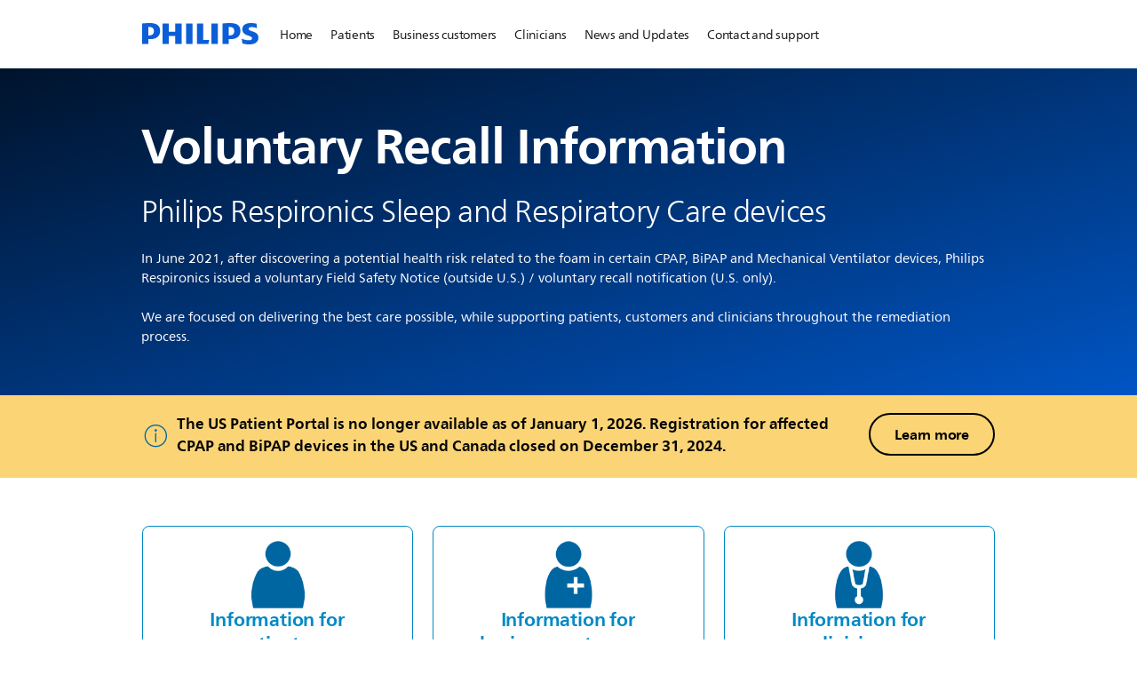

--- FILE ---
content_type: text/html;charset=utf-8
request_url: https://www.usa.philips.com/healthcare/e/sleep/communications/src-update?_ga=2.199153775.1174660170.1640027344-54847556.1639756094&_gl=1*17y9xug*_ga*NTQ4NDc1NTYuMTYzOTc1NjA5NA..*_ga_2NMXNNS6LE*MTY0MDExMDY5NC40LjEuMTY0MDExMDY5NC42MA..*_fplc*cCUyRm5NcFElMkZVTDZYV29EVTBEajYwbm13cTljWWpJJTJGOEdpaU9SbGpxcjB3cHVvOXJpYzNSZHk4Q3RMM1lZUGtCRW9kUlVtSFpiSGFtNm15YSUyQjFZZFBad2hBM1ZRbHVBSzdaSzdIUG82cWZ4Q3cwU2VKdVFOZkVVdDduWWNqUlElM0QlM0Q.*_ga_Q243QQ1P76*MTY0MDExMDY5NC40LjEuMTY0MDExMDY5NC42MA..
body_size: 34293
content:
<!DOCTYPE HTML><html lang="en-us" dir="ltr" class="no-js non-ie" xmlns:wb="http://open.weibo.com/wb"> <head> <meta charset="utf-8"> <meta name="viewport" content="width=device-width, initial-scale=1"> <script>LUX=function(){function n(){return Date.now?Date.now():+new Date}var r,t=n(),a=window.performance||{},e=a.timing||{activationStart:0,navigationStart:(null===(r=window.LUX)||void 0===r?void 0:r.ns)||t};function i(){return a.now?(r=a.now(),Math.floor(r)):n()-e.navigationStart;var r}(LUX=window.LUX||{}).ac=[],LUX.addData=function(n,r){return LUX.cmd(["addData",n,r])},LUX.cmd=function(n){return LUX.ac.push(n)},LUX.getDebug=function(){return[[t,0,[]]]},LUX.init=function(){return LUX.cmd(["init"])},LUX.mark=function(){for(var n=[],r=0;r<arguments.length;r++)n[r]=arguments[r];if(a.mark)return a.mark.apply(a,n);var t=n[0],e=n[1]||{};void 0===e.startTime&&(e.startTime=i());LUX.cmd(["mark",t,e])},LUX.markLoadTime=function(){return LUX.cmd(["markLoadTime",i()])},LUX.measure=function(){for(var n=[],r=0;r<arguments.length;r++)n[r]=arguments[r];if(a.measure)return a.measure.apply(a,n);var t,e=n[0],o=n[1],u=n[2];t="object"==typeof o?n[1]:{start:o,end:u};t.duration||t.end||(t.end=i());LUX.cmd(["measure",e,t])},LUX.send=function(){return LUX.cmd(["send"])},LUX.ns=t;var o=LUX;return window.LUX_ae=[],window.addEventListener("error",(function(n){window.LUX_ae.push(n)})),o}();</script> <script>!function(){var e=document.cookie.split("; ").find(function(e){return e.startsWith("notice_gdpr_prefs=")});if(e){var t=e.split("=")[1].split(/[,:\s]+/);t.includes("1")&&((n=document.createElement("script")).src="https://cdn.speedcurve.com/js/lux.js?id=33353111",n.async=!0,n.crossOrigin="anonymous",document.head.appendChild(n))}}();</script> <script>LUX.label="Content";</script> <link rel="preconnect" href="https://www.googletagmanager.com"> <link rel="preconnect" href="https://images.philips.com"> <link rel="preconnect" href="https://consent.trustarc.com/"> <link rel="preconnect" href="https://philipselectronicsne.tt.omtrdc.net" crossorigin="use-credentials"> <link rel="preconnect" href="https://www.googleoptimize.com"> <link rel="preload" href="/c-etc/philips/clientlibs/foundation-base/clientlibs-css-rb2014/fonts/neuefrutigerworld-1.20.0-w02/NeueFrutigerWorldW02-Book.woff2" as="font" type="font/woff2" media="(min-width:701px)" crossorigin> <link rel="preload" href="/c-etc/philips/clientlibs/foundation-base/clientlibs-css-rb2014/fonts/neuefrutigerworld-1.20.0-w02/NeueFrutigerWorldW02-Bold.woff2" as="font" type="font/woff2" media="(min-width:701px)" crossorigin> <link rel="preload" href="/c-etc/philips/clientlibs/foundation-base/clientlibs-css-rb2014/fonts/neuefrutigerworld-1.20.0-w02/NeueFrutigerWorldW02-Light.woff2" as="font" type="font/woff2" media="(min-width:701px)" crossorigin> <link rel="preload" href="/c-etc/philips/clientlibs/foundation-base/clientlibs-css-rb2014/fonts/philips-global-icon-font/philips-global-icon-font-v2.8.woff2" as="font" type="font/woff2" crossorigin> <link rel="preload" href="/c-etc/philips/clientlibs/foundation-base/clientlibs-css-rb2014/fonts/philips-global-icon-font/philips-global-icon-font-32-v2.8.woff2" as="font" type="font/woff2" crossorigin> <script> window.dtm=window.dtm || {};
dtm.dnt=false; </script> <meta name="keywords" content=""> <meta name="description" content="In June 2021, after discovering a potential health risk related to a part in certain CPAP, BiPAP and Mechanical Ventilator devices, Philips issued a voluntary Field Safety Notice (outside U.S.) / voluntary recall notification (U.S. only)."> <meta name="PHILIPS.CONTEXT.LOCALE" content="en_us"> <meta name="PHILIPS.CONTEXT.CM.ENABLE" content="true"> <meta name="PS_CARDTYPE" content="generic"> <meta name="PS_CONTENTTYPE_KEY" content=""> <meta name="PS_CONTENTGROUP" content="Professional"> <meta name="B2B" content="B2B"> <meta name="PS_TITLE" content="Medical Device Recall Information - Philips Respironics Sleep and Respiratory Care devices"> <meta name="PS_SUBTITLE" content=""> <meta name="PS_BODYTEXT" content="In June 2021, after discovering a potential health risk related to a part in certain CPAP, BiPAP and Mechanical Ventilator devices, Philips issued a voluntary Field Safety Notice (outside U.S.) / voluntary recall notification (U.S. only)."> <meta name="PS_IMAGE" content="https://www.philips.com/c-dam/b2bhc/master/landing-pages/src/update/marks/philips-respironics-logo-l-m-s.png"> <meta name="PHILIPS.METRICS.DIVISION" content="HC"> <meta name="PHILIPS.METRICS.SECTION" content="main"> <meta name="PHILIPS.METRICS.COUNTRY" content="us"> <meta name="PHILIPS.METRICS.LANGUAGE" content="en"> <meta property="fb:app_id" content=""> <meta property="og:title" content="Medical Device Recall Information - Philips Respironics Sleep and Respiratory Care devices"> <meta property="og:type" content="article"> <meta property="og:image" content="https://www.philips.com/c-dam/b2bhc/master/landing-pages/src/update/marks/philips-respironics-logo-l-m-s.png"> <meta property="twitter:image" content="https://www.philips.com/c-dam/b2bhc/master/landing-pages/src/update/marks/philips-respironics-logo-l-m-s.png"> <meta property="og:url" content="https://www.usa.philips.com/healthcare/e/sleep/communications/src-update"> <meta property="og:site_name" content="Philips"> <meta property="og:description" content="In June 2021, after discovering a potential health risk related to a part in certain CPAP, BiPAP and Mechanical Ventilator devices, Philips issued a voluntary Field Safety Notice (outside U.S.) / voluntary recall notification (U.S. only)."> <title>Medical Device Recall Information - Philips Respironics Sleep and Respiratory Care devices</title><script> window.philips = window.philips || {};



philips.context = {
    sector: 'HC',
    
    buname: '',
    locale: {
        country: 'us',
        language: 'en',
        currency: 'USD',
        code: 'en_US'
    },

    page: {
        section: 'main',
        pageName: 'resource_catalog:landing:experience_catalog:sleep:communications:src_update',
        pageType: '',
        pageSubType: '',
        tags:'',
        infoType:'',
        publishedDate: '2021-04-26T08:51:00.000+02:00'
    },

    
     connectedCatalog: {
        connectedType: 'healthcare',
        connectedGroup: 'HC_SLEEP_AND_RESPIRATORY_CARE_GR',
        connectedProductCategory: '',
        connectedProductSubCategory: ''
    },
 

    url: {
        repositoryPath: '/healthcare/resource-catalog/landing/experience-catalog/sleep/communications/src-update',
        personalizationUrl:'https://www.usa.philips.com/healthcare/e/sleep/communications/src-update'
    }
}; </script> <script src="/a1l4rgpa1fx2crzaqh/s3ns3t0g4k288vipw56.js"></script> <script src="/a1l4rgpa1fx2crzaqh/t1l6vgru59xvprnlz0ll.js" defer></script> <link rel="canonical" href="https://www.usa.philips.com/healthcare/e/sleep/communications/src-update"/> <link rel="apple-touch-icon" href="/c-etc/philips/clientlibs/foundation-base/clientlibs-css/img/favicon/favicon-hd.png"> <link rel="icon" type="image/svg+xml" href="/c-etc/philips/clientlibs/foundation-base/clientlibs-css/img/favicon/favicon.svg"> <link rel="icon" type="image/png" href="/c-etc/philips/clientlibs/foundation-base/clientlibs-css/img/favicon/favicon-192x192.png" sizes="192x192"> <link rel="icon" type="image/png" href="/c-etc/philips/clientlibs/foundation-base/clientlibs-css/img/favicon/favicon-96x96.png" sizes="96x96"> <link rel="icon" type="image/png" href="/c-etc/philips/clientlibs/foundation-base/clientlibs-css/img/favicon/favicon-32x32.png" sizes="32x32"> <link rel="icon" type="image/png" href="/c-etc/philips/clientlibs/foundation-base/clientlibs-css/img/favicon/favicon-16x16.png" sizes="16x16"> <meta name="msapplication-TileColor" content="#ffffff"> <meta name="msapplication-TileImage" content="/etc/philips/clientlibs/foundation-base/clientlibs-css/img/favicon/favicon-hd.png"> <script type="text/javascript"> (function(){(function(l,u,C){var O=[],P=[],f={_version:"3.6.0",_config:{classPrefix:"test-",enableClasses:!0,enableJSClass:!0,usePrefixes:!0},_q:[],on:function(e,t){var n=this;setTimeout(function(){t(n[e])},0)},addTest:function(e,t,n){P.push({name:e,fn:t,options:n})},addAsyncTest:function(e){P.push({name:null,fn:e})}},s=function(){};s.prototype=f,s=new s,s.addTest("svg",!!u.createElementNS&&!!u.createElementNS("http://www.w3.org/2000/svg","svg").createSVGRect),s.addTest("localstorage",function(){var e="modernizr";try{return localStorage.setItem(e,e),localStorage.removeItem(e),!0}catch{return!1}});var w=f._config.usePrefixes?" -webkit- -moz- -o- -ms- ".split(" "):["",""];f._prefixes=w;function v(e,t){return typeof e===t}function F(){var e,t,n,r,i,a,o;for(var p in P)if(P.hasOwnProperty(p)){if(e=[],t=P[p],t.name&&(e.push(t.name.toLowerCase()),t.options&&t.options.aliases&&t.options.aliases.length))for(n=0;n<t.options.aliases.length;n++)e.push(t.options.aliases[n].toLowerCase());for(r=v(t.fn,"function")?t.fn():t.fn,i=0;i<e.length;i++)a=e[i],o=a.split("."),o.length===1?s[o[0]]=r:(s[o[0]]&&!(s[o[0]]instanceof Boolean)&&(s[o[0]]=new Boolean(s[o[0]])),s[o[0]][o[1]]=r),O.push((r?"":"no-")+o.join("-"))}}var g=u.documentElement,_=g.nodeName.toLowerCase()==="svg";function A(e){var t=g.className,n=s._config.classPrefix||"";if(_&&(t=t.baseVal),s._config.enableJSClass){var r=new RegExp("(^|\\s)"+n+"no-js(\\s|$)");t=t.replace(r,"$1"+n+"js$2")}s._config.enableClasses&&(t+=" "+n+e.join(" "+n),_?g.className.baseVal=t:g.className=t)}var j="Moz O ms Webkit",L=f._config.usePrefixes?j.toLowerCase().split(" "):[];f._domPrefixes=L;var T;(function(){var e={}.hasOwnProperty;!v(e,"undefined")&&!v(e.call,"undefined")?T=function(t,n){return e.call(t,n)}:T=function(t,n){return n in t&&v(t.constructor.prototype[n],"undefined")}})(),f._l={},f.on=function(e,t){this._l[e]||(this._l[e]=[]),this._l[e].push(t),s.hasOwnProperty(e)&&setTimeout(function(){s._trigger(e,s[e])},0)},f._trigger=function(e,t){if(this._l[e]){var n=this._l[e];setTimeout(function(){var r,i;for(r=0;r<n.length;r++)i=n[r],i(t)},0),delete this._l[e]}};function q(e,t){if(typeof e=="object")for(var n in e)T(e,n)&&q(n,e[n]);else{e=e.toLowerCase();var r=e.split("."),i=s[r[0]];if(r.length==2&&(i=i[r[1]]),typeof i<"u")return s;t=typeof t=="function"?t():t,r.length==1?s[r[0]]=t:(s[r[0]]&&!(s[r[0]]instanceof Boolean)&&(s[r[0]]=new Boolean(s[r[0]])),s[r[0]][r[1]]=t),A([(t&&t!=!1?"":"no-")+r.join("-")]),s._trigger(e,t)}return s}s._q.push(function(){f.addTest=q});function y(){return typeof u.createElement!="function"?u.createElement(arguments[0]):_?u.createElementNS.call(u,"http://www.w3.org/2000/svg",arguments[0]):u.createElement.apply(u,arguments)}s.addTest("canvas",function(){var e=y("canvas");return!!(e.getContext&&e.getContext("2d"))});var k="CSS"in l&&"supports"in l.CSS,G="supportsCSS"in l;s.addTest("supports",k||G);function J(){var e=u.body;return e||(e=y(_?"svg":"body"),e.fake=!0),e}function z(e,t,n,r){var i="modernizr",a,o,p,c,m=y("div"),d=J();if(parseInt(n,10))for(;n--;)p=y("div"),p.id=r?r[n]:i+(n+1),m.appendChild(p);return a=y("style"),a.type="text/css",a.id="s"+i,(d.fake?d:m).appendChild(a),d.appendChild(m),a.styleSheet?a.styleSheet.cssText=e:a.appendChild(u.createTextNode(e)),m.id=i,d.fake&&(d.style.background="",d.style.overflow="hidden",c=g.style.overflow,g.style.overflow="hidden",g.appendChild(d)),o=t(m,e),d.fake?(d.parentNode.removeChild(d),g.style.overflow=c,g.offsetHeight):m.parentNode.removeChild(m),!!o}var V=function(){var e=l.matchMedia||l.msMatchMedia;return e?function(t){var n=e(t);return n&&n.matches||!1}:function(t){var n=!1;return z("@media "+t+" { #modernizr { position: absolute; } }",function(r){n=(l.getComputedStyle?l.getComputedStyle(r,null):r.currentStyle).position=="absolute"}),n}}();f.mq=V;var X=f.testStyles=z;s.addTest("touchevents",function(){return!!("ontouchstart"in l||l.DocumentTouch&&u instanceof DocumentTouch)});var R=f._config.usePrefixes?j.split(" "):[];f._cssomPrefixes=R;function W(e,t){return!!~(""+e).indexOf(t)}function B(e){return e.replace(/([a-z])-([a-z])/g,function(t,n,r){return n+r.toUpperCase()}).replace(/^-/,"")}var N=function(e){var t=w.length,n=l.CSSRule,r;if(typeof n>"u")return C;if(!e)return!1;if(e=e.replace(/^@/,""),r=e.replace(/-/g,"_").toUpperCase()+"_RULE",r in n)return"@"+e;for(var i=0;i<t;i++){var a=w[i],o=a.toUpperCase()+"_"+r;if(o in n)return"@-"+a.toLowerCase()+"-"+e}return!1};f.atRule=N;function H(e,t){return function(){return e.apply(t,arguments)}}function Z(e,t,n){var r;for(var i in e)if(e[i]in t)return n===!1?e[i]:(r=t[e[i]],v(r,"function")?H(r,n||t):r);return!1}var I={elem:y("modernizr")};s._q.push(function(){delete I.elem});var h={style:I.elem.style};s._q.unshift(function(){delete h.style});function U(e){return e.replace(/([A-Z])/g,function(t,n){return"-"+n.toLowerCase()}).replace(/^ms-/,"-ms-")}function K(e,t,n){var r;if("getComputedStyle"in l){r=getComputedStyle.call(l,e,t);var i=l.console;if(r!==null)n&&(r=r.getPropertyValue(n));else if(i){var a=i.error?"error":"log";i[a].call(i,"getComputedStyle returning null, its possible modernizr test results are inaccurate")}}else r=!t&&e.currentStyle&&e.currentStyle[n];return r}function Q(e,t){var n=e.length;if("CSS"in l&&"supports"in l.CSS){for(;n--;)if(l.CSS.supports(U(e[n]),t))return!0;return!1}else if("CSSSupportsRule"in l){for(var r=[];n--;)r.push("("+U(e[n])+":"+t+")");return r=r.join(" or "),z("@supports ("+r+") { #modernizr { position: absolute; } }",function(i){return K(i,null,"position")=="absolute"})}return C}function D(e,t,n,r){if(r=v(r,"undefined")?!1:r,!v(n,"undefined")){var i=Q(e,n);if(!v(i,"undefined"))return i}for(var a,o,p,c,m,d=["modernizr","tspan","samp"];!h.style&&d.length;)a=!0,h.modElem=y(d.shift()),h.style=h.modElem.style;function E(){a&&(delete h.style,delete h.modElem)}for(p=e.length,o=0;o<p;o++)if(c=e[o],m=h.style[c],W(c,"-")&&(c=B(c)),h.style[c]!==C)if(!r&&!v(n,"undefined")){try{h.style[c]=n}catch{}if(h.style[c]!=m)return E(),t=="pfx"?c:!0}else return E(),t=="pfx"?c:!0;return E(),!1}var Y=f.testProp=function(e,t,n){return D([e],C,t,n)};function x(e,t,n,r,i){var a=e.charAt(0).toUpperCase()+e.slice(1),o=(e+" "+R.join(a+" ")+a).split(" ");return v(t,"string")||v(t,"undefined")?D(o,t,r,i):(o=(e+" "+L.join(a+" ")+a).split(" "),Z(o,t,n))}f.testAllProps=x;function S(e,t,n){return x(e,C,C,t,n)}f.testAllProps=S,s.addTest("flexbox",S("flexBasis","1px",!0)),s.addTest("csstransforms",function(){return navigator.userAgent.indexOf("Android 2.")===-1&&S("transform","scale(1)",!0)}),s.addTest("csstransforms3d",function(){return!!S("perspective","1px",!0)}),s.addTest("csstransitions",S("transition","all",!0)),s.addTest("appearance",S("appearance"));var b=f.prefixed=function(e,t,n){return e.indexOf("@")===0?N(e):(e.indexOf("-")!=-1&&(e=B(e)),t?x(e,t,n):x(e,"pfx"))};s.addTest("fullscreen",!!(b("exitFullscreen",u,!1)||b("cancelFullScreen",u,!1))),s.addTest("objectfit",!!b("objectFit"),{aliases:["object-fit"]}),F(),A(O),delete f.addTest,delete f.addAsyncTest;for(var M=0;M<s._q.length;M++)s._q[M]();l.Modernizr=s})(window,document),window.Modernizr.addTest("correctvh",function(){return!navigator.userAgent.match(/(iPad|iPhone);.*CPU.*OS (6|7)_\d/i)}),window.Modernizr.addTest("touch",function(){return window.Modernizr.touchevents}),window.Modernizr.addTest("ipad",function(){return!!navigator.userAgent.match(/iPad/i)}),window.Modernizr.addTest("iphone",function(){return!!navigator.userAgent.match(/iPhone/i)}),window.Modernizr.addTest("ipod",function(){return!!navigator.userAgent.match(/iPod/i)}),window.Modernizr.addTest("ios",function(){return window.Modernizr.ipad||window.Modernizr.ipod||window.Modernizr.iphone}),function(){var l=document.documentElement,u="no-js";window.Modernizr._config.classPrefix&&l.className.indexOf(u)>-1&&(l.className=l.className.replace(u,window.Modernizr._config.classPrefix+"js"))}(),function(){window.sessionStorage&&window.sessionStorage.getItem("philips.hideRecallBanner")==="true"&&document.documentElement.classList.add("pv-hrb")}()})(); </script><link rel="stylesheet" href="/c-etc/designs/design-healthcare/clientlibs.251208.css" type="text/css"> <script type="application/json" class="pv-d2c-search__translations"> {"translations":{"d2c-search.sort-by":"Sort by:","d2c-search.more-tab":"Support and more","d2c-search.search-empty":"Empty search","d2c-search.sort-by-date-asc":"Date (Ascending)","d2c-search.versuni-lp-name":"Versuni (Philips Domestic Appliances)","d2c-search.popular-support-topics-title":"Support topics","d2c-search.filter-rating-value":"{0} and up","d2c-search.help-banner-title":"Find healthcare and hospital products and support","d2c-search.reviews":"reviews","d2c-search.suggested-results":"Suggested results","TBD":"In stock","d2c-search.filter-range-max":"Max","d2c-search.sort-by-date-desc":"Date (Descending)","d2c-search.no-result-for-search":"Sorry! No results found.","d2c-search.nmore":"More","d2c-search.add-to-cart-btn":"Add to cart","d2c-search.search-results-for":"Search results for","d2c-search.tab.modal.option.support":"Find support for a product","d2c-search.versuni-lp-title":"It looks like you're looking for household products.","d2c-search.tab.modal.list.label":"What are you looking for?","d2c-search.overall-rating":"Overall rating","d2c-search.bundle-discount-label":"Bundle discount","d2c-search.recently-viewed-title":"Items you recently viewed","d2c-search.filter-rating-title":"Customer rating","d2c-search.submit-search-box":"Submit search","d2c-search.sort-by-size-asc":"Size (Ascending)","d2c-search.filters-title":"Filters","d2c-search.sort-by-alphabetical-desc":"Alphabetical (Descending)","d2c-search.help-banner-cta-link":"https://www.usa.philips.com/healthcare","d2c-search.tab.modal.option.products":"Explore products to buy","d2c-search.versuni-lp-card-home-title":"Product Care & Support","d2c-search.sort-by-relevance":"Relevance","d2c-search.filter-price-title":"Price","d2c-search.help-banner-desc":"Ultrasound, monitors, imaging and more"," d2c-search.more-tab":"Support and more","d2c-search.sort-by-newest":"Newest","d2c-search.versuni-lp-card-kitchen-title":"Kitchen Appliances","d2c-search.popular-categories-title":"Popular categories","d2c-search.clear":"Clear","d2c-search.help-suggestions-title":"Suggestions","d2c-search.products-tab":"Shop","d2c-search-added-to-cart-btn":"Added to basket","d2c-search.refurbishment-label":"Refurbishment","notify-me-btn":"notify me","d2c-search.sort-by-size-desc":"Size (Descending)","d2c-search.search-box-sitewide":"Sitewide","d2c-search.filter-apply-all":"Apply filters","d2c-search.what-look-for":"What are you looking for?","d2c-search.sort-by-price-high-to-low":"Price (Highest)","d2c-search.try-different-search":"Please try a different search.","d2c-search.notify-me-btn":"Notify me","d2c-search.filter-price-range":"Price {0} - {1}","d2c-search.sort-by-alphabetical-asc":"Alphabetical (Ascending)","d2c-search.sort-by-rating":"Rating","test.d2c.search":"test","d2c-search.filter-price-title8":"Price","d2c-search.help-banner-cta-text":"Go to usa.philips.com/healthcare","d2c-search.search-box-label":"Site search","d2c-search.tab.modal.title\n":"Search","d2c-search.filter-range-min":"Min","d2c-search.filter-availability-in-stock":"In stock","d2c-search.versuni-lp-description":"We've moved our household products to a new home! Are you looking for any of these?","d2c-search.filter-availability-title":"Availability","d2c-search.help-suggestions-1":"Make sure that you spelt all words correctly.","d2c-search.help-suggestions-3":"Search by product name (i.e. Airfryer, Sonicare).","d2c-search.help-suggestions-2":"Search by product number (i.e. HD9240/90, L2BO/00).","d2c-search.added-to-cart-btn":"Added to basket","d2c-search.help-suggestions-4":"Try different keywords.","d2c-search.filter-clear-all":"Clear filters","d2c-search.sort-by-price-low-to-high":"Price (Lowest)"}} </script></head> <body class="generic1.1 " style=" " data-country="US" data-language="en" data-locale="en_US" data-placeholder-picklist='{}'> <!--<noindex>--> <!-- HEADER SECTION START --> <section class=""> <div class="genericheaderpage basepage page"><div class="header n02v3-header component-base"> <header class="p-n02v3 p-layout-row p-n02v3__hamburger--close
     
     
    default 
     
     
     
     
     
     
     
    
     
     
     
     
     "
        data-n25="false"
        data-n25-mobile="false"
        data-flyout-links="{&quot;howToRegister&quot;:&quot;https://www.usa.philips.com/myphilips/register-your-product&quot;,&quot;myProducts&quot;:&quot;/myphilips#/my-products&quot;,&quot;registerProduct&quot;:&quot;/myphilips#/register-new-product/search&quot;,&quot;myDashboard&quot;:&quot;/myphilips#/my-home&quot;,&quot;login&quot;:&quot;/myphilips&quot;,&quot;myAccount&quot;:&quot;https://www.usa.philips.com/myphilips/register-product#tab\u003duser&quot;,&quot;signUp&quot;:&quot;https://www.usa.philips.com/myphilips/login#tab\u003dsign-up&quot;}"
        data-is-fixed-height="false"
        data-is-stock-indicator = "inherit"
        data-stock-market=""
        data-stock-indicator-api = "https://tools.eurolandir.com/tools/pricefeed/xmlirmultiiso5.aspx?companyid=2522"
        data-shop-site=""> <div class="p-n02v3__top-banner" data-shop-error-message="Due to scheduled maintenance, it's not possible to make purchases now. Please check back in a few hours.
"> <div class="geodetectionbar tc53-geo-detection-bar"> <div class="p-tc53-geo-detection-bar" data-current-page-path='/content/B2B_HC/en_US/resource-catalog/landing/experience-catalog/sleep/communications/src-update'> <script type="text/x-handlebars-template" data-template="tc53-geo-detection-bar-template"> <div class="p-notification-bar p-navigation" > <span class="p-text p-direction-ltr"> <label class="p-label" >This page is also available in</label> <a  data-track-type="track-conversion" data-track-name="interaction"  data-track-description="link:geo_detection" class="p-anchor-geobar" href="{{url}}">{{urlLinkName}}</a> </span> <button class="p-close p-square p-inverted p-icon-close p-small" aria-label="Close"></button> </div> </script> </div> </div> </div> <div class="p-n02v3__inner"> <div class="p-layout-inner"> <div class="p-n02v3__shape"> <a href='https://www.usa.philips.com/healthcare' title="Home" class="p-n02v3__shapelink"> <div class="p-n02v3__shape-wrapper"> <svg width="131" height="24" viewBox="0 0 131 24" fill="none" xmlns="http://www.w3.org/2000/svg"> <path d="M44.4019 0.480751V23.5192H37.3709V14.4601H30.0545V23.5192H23.0235V0.480751H30.0545V9.63756H37.3709V0.480751H44.4019ZM68.8676 18.892V0.480751H61.8366V23.5192H74.5465L75.6056 18.892H68.8601H68.8676ZM56.6385 0.480751H49.6075V23.5192H56.6385V0.480751ZM85.1455 0.480751H78.1145V23.5192H85.1455V0.480751ZM119.82 6.36244C119.82 5.10798 121.074 4.52958 123.095 4.52958C125.311 4.52958 127.715 5.01033 129.36 5.68639L128.781 0.676056C126.948 0.292958 125.311 0 122.329 0C116.65 0 112.789 2.2385 112.789 6.94085C112.789 15.0385 123.771 13.4009 123.771 17.1568C123.771 18.5991 122.712 19.3728 120.113 19.3728C117.799 19.3728 114.238 18.5991 112.12 17.5399L112.894 22.8432C115.012 23.6169 117.904 24 120.218 24C126.092 24 130.907 22.0695 130.907 16.2854C130.907 8.5784 119.827 10.0207 119.827 6.35493L119.82 6.36244ZM110.67 8.77371C110.67 14.6554 106.524 18.0282 99.9812 18.0282H97.4798V23.5192H90.4488V0.480751C92.8601 0.187794 96.2254 0 99.0197 0C106.246 0 110.678 2.31361 110.678 8.77371H110.67ZM103.737 8.87136C103.737 5.97934 102.1 4.34178 98.6291 4.34178C98.2685 4.34178 97.8854 4.34178 97.4723 4.36432V13.8817H98.6291C102.287 13.8817 103.737 11.861 103.737 8.87136ZM20.2291 8.77371C20.2291 14.6554 16.0901 18.0282 9.53991 18.0282H7.0385V23.5192H0V0.480751C2.41127 0.187794 5.77653 0 8.57089 0C15.7972 0 20.2216 2.31361 20.2216 8.77371H20.2291ZM13.2883 8.87136C13.2883 5.97934 11.6507 4.34178 8.18779 4.34178C7.82723 4.34178 7.44413 4.34178 7.03099 4.36432V13.8817H8.18779C11.846 13.8817 13.2883 11.861 13.2883 8.87136Z" fill="#0B5ED7"/> </svg> </div> </a> </div> </div> <nav class="p-n02v3__menu "> <div class="p-n02v3__mobiletopbg" aria-hidden="true"></div> <div class="p-n02v3__mobilebottombg" aria-hidden="true"></div> <div class="p-n02v3__m1bg"> <div class="p-n02v3__mwrap"> <div class="p-n02v3__m1title"></div> <ul class="p-n02v3__m1 "> <li class="p-n02v3__mli 
                        
                        
                        p-m-1
                        
                        "> <a class="p-n02v3__mlink" href="https://www.usa.philips.com/healthcare/e/sleep/communications/src-update" data-track-type="track-nav-nena" data-track-compid="n02v3" data-track-navid="header" data-track-navdest="hc:home"> <span class="p-n02v3__m1item pv-heading pv-body--s pv-bold">Home</span> </a> </li> <li class="p-n02v3__mli 
                        
                        
                        p-m-2
                        
                        "> <a class="p-n02v3__mlink" href="https://www.usa.philips.com/healthcare/e/sleep/communications/src-update/information-for-patients-and-caregivers" data-track-type="track-nav-nena" data-track-compid="n02v3" data-track-navid="header" data-track-navdest="hc:patients"> <span class="p-n02v3__m1item pv-heading pv-body--s pv-bold">Patients</span> </a> </li> <li class="p-n02v3__mli 
                        
                        
                        p-m-3
                        
                        "> <a class="p-n02v3__mlink" href="https://www.usa.philips.com/healthcare/e/sleep/communications/src-update/information-for-business-customers" data-track-type="track-nav-nena" data-track-compid="n02v3" data-track-navid="header" data-track-navdest="hc:business_customers"> <span class="p-n02v3__m1item pv-heading pv-body--s pv-bold">Business customers</span> </a> </li> <li class="p-n02v3__mli 
                        
                        
                        p-m-4
                        
                        "> <a class="p-n02v3__mlink" href="https://www.usa.philips.com/healthcare/e/sleep/communications/src-update/information-for-physicians-and-providers" data-track-type="track-nav-nena" data-track-compid="n02v3" data-track-navid="header" data-track-navdest="hc:clinicians"> <span class="p-n02v3__m1item pv-heading pv-body--s pv-bold">Clinicians</span> </a> </li> <li class="p-n02v3__mli 
                        
                        
                        p-m-5
                        
                        "> <a class="p-n02v3__mlink" href="https://www.usa.philips.com/healthcare/e/sleep/communications/src-update/news" data-track-type="track-nav-nena" data-track-compid="n02v3" data-track-navid="header" data-track-navdest="hc:news_and_updates"> <span class="p-n02v3__m1item pv-heading pv-body--s pv-bold">News and Updates</span> </a> </li> <li class="p-n02v3__mli 
                        
                        
                        p-m-6
                        
                        "> <a class="p-n02v3__mlink" href="https://www.usa.philips.com/healthcare/e/sleep/communications/src-update/contact-and-support" data-track-type="track-nav-nena" data-track-compid="n02v3" data-track-navid="header" data-track-navdest="hc:contact_and_support"> <span class="p-n02v3__m1item pv-heading pv-body--s pv-bold">Contact and support</span> </a> </li> </ul> </div> </div> </nav> <div class="p-layout-inner p-n02v3-aside "> <script type="application/json" class="p-n02v3__mzshop-translations"> { "translations": {"bundleShowMore": "Show more",
                     "bundleHideAll": "Hide all",
                     "productRemove": "Remove",
                     "bundledItem": "Bundled Item",
                     "errorMessageNotRemoved": "There was a problem removing this item from your shopping cart. Please try again.",
                     "totalDiscount": "Promotion discount",
                     "shippingCost": "Shipping cost",
                     "shippingCostFree": "FREE",
                     "totalPrice": "Subtotal",
                     "productQuantity": "Quantity",
                     "errorMsgMissingParameter": "There was a problem adding this item to your shopping cart. Please try again.",
                     "errorMsgBadRequest": "There was a problem adding this item to your shopping cart. Please try again.",
                     "errorMsgQuantity": "There was a problem removing this item from your shopping cart. Please try again.",
                     "errorMsgStockException": "The selected item is currently out of stock and could not be added to your shopping cart.",
                     "errorMsgBundleExist": "Please make a separate purchase for additional subscriptions",
                     "errorMsgGeneric": "There was a problem adding this item to your shopping cart. Please try again."} } </script> <div class="p-n02v3__mz"> <div class="p-n02v3__mzhamburger"> <div class="p-n02v3__mzhamburger--open"> <button class="pv-icon pv-icon-hamburger"
                      aria-label="Open the menu"></button> </div> <div class="p-n02v3__mzhamburger--close"> <button class="pv-icon pv-icon-close"
                      aria-label="Close the menu"></button> </div> </div> </div> </div> <div class="p-header-follow-content"></div> </div> </header> </div> </div> </section> <!-- HEADER SECTION END --> <!--</noindex>--> <div class="general-template"> <div class=" 
             
             
             
             p-wrapper" data-bgimg-xs="" data-bgimg-s="" data-bgimg-m="" data-bgimg-l="" data-style="" data-full-bleed=""> <div class="p-component-wrapper "> <div class="par parsys"><div class="gc04v3-gridcontainer component-base section"> <section class="p-gc04v3-gridcontainer   p-full-bleed  p-l-cell-margin-none  p-m-cell-margin-none  p-s-cell-margin-none  p-xs-cell-margin-none 
                         p-bg-gradient-darklowcontrast
                                           
                                           
                                            
                      p-comp-spacing-top p-comp-spacing-bottom  "
            id="gc04v3-yYG4XcU9CtLZcJ9k"
            data-comp-id="gc04v3Gridcontainer"
            data-cookie-id=""
            style=" "
            aria-label=""
            data-background='{}'> <div class="p-gc04-positioning"> <div class="p-grid 
                                                
                                                
                                                "> <div class="p-grid-item 
                                           
                                           
                                             p-l-one-whole p-m-one-whole p-s-one-whole p-xs-one-whole
                                        p-push-l-none p-push-m-none p-push-s-none p-push-xs-none
                                        p-pull-l-none p-pull-m-none p-pull-s-none p-pull-xs-none"> <div class="containerpar_item_1 tc01v2-backgroundparsys component-base"> <section data-comp-id="tc01BackgroundParsys"
            data-background='{}'
            style=""
            aria-label=""
            class="p-tc01-backgroundparsys         "> <div class="containerpar parsys"><div class="gc11v3-generictext component-base section"> <section
        class="p-gc11v3-generictext p-inverted p-valign-parent
               
            p-row-gutter "
        id="gc11v3-AedlYuVCgJqkt1UR"
        data-comp-id="gc11v3Generictext"
        data-containerlink='{"useLink":"no",
                "url":"",
                "navdest":"",
                "target":"_self",
                "omniture":""}'
        data-is-internal="true"> <div class="p-vertical-positioning p-text-container  p-valign-top"> <div class="p-text-container-inner"> <h1><span class="p-heading-01 p-heading-medium">Voluntary Recall Information</span></h1> <h2><br> <span class="p-heading-02 p-heading-light">Philips Respironics Sleep and Respiratory Care devices</span></h2> <p class="p-body-text p-text-smaller
                        p-l-col1 p-m-col1
                        p-s-col1 p-xs-col1"> <span><p><span class="p-body-copy-02">&nbsp;</span></p> <p><span class="p-body-copy-02">In June 2021, after discovering a potential health risk related to the foam in certain CPAP, BiPAP and Mechanical Ventilator devices, Philips Respironics issued a voluntary Field Safety Notice (outside U.S.) / voluntary recall notification (U.S. only).</span></p> <p>&nbsp;</p> <p><span class="p-body-copy-02">We are focused on delivering the best care possible, while supporting patients, customers and clinicians throughout the remediation process.</span></p></span> </p> </div> </div> </section> </div> </div> </section> </div> </div> </div> </div> </section> </div> <div class="reference parbase section"><div class="cq-dd-paragraph"><div class="gc04v3_gridcontainer_1042574705 gc04v3-gridcontainer component-base"> <section class="p-gc04v3-gridcontainer   p-full-bleed   
                         
                                           
                                           
                                            p-equal-cell-height 
                       p-l-spacing-top-b p-m-spacing-top-b p-s-spacing-top-a p-xs-spacing-top-a p-l-spacing-bottom-b p-m-spacing-bottom-b p-s-spacing-bottom-a p-xs-spacing-bottom-a "
            id="gc04v3-Xszd7F9CZGJ6zDK2"
            data-comp-id="gc04v3Gridcontainer"
            data-cookie-id=""
            style=" background-color:rgba(251,212,118,1.0); filter: progid:DXImageTransform.Microsoft.gradient(StartColorStr='#FBD476', EndColorStr='#FBD476');"
            aria-label=""
            data-background='{}'> <div class="p-gc04-positioning"> <div class="p-grid 
                                                
                                                
                                                "> <div class="p-grid-item 
                                           
                                           
                                             p-l-five-sixths p-m-five-sixths p-s-one-whole p-xs-one-whole
                                        p-push-l-none p-push-m-none p-push-s-none p-push-xs-none
                                        p-pull-l-none p-pull-m-none p-pull-s-none p-pull-xs-none"> <div class="containerpar_item_1 tc01v2-backgroundparsys component-base"> <section data-comp-id="tc01BackgroundParsys"
            data-background='{}'
            style=""
            aria-label=""
            class="p-tc01-backgroundparsys         "> <div class="containerpar parsys"><div class="gc23v2-icon component-base section"> <div class="p-gc23v2-icon  
         p-icon-with-text
		
		 p-icon-medium
         p-row-gutter  "> <i class="p-icon-information-circle"
							aria-label="Circle icon"></i> <div class="p-gc23v2-icon-text"> <p><span class="p-body-copy-01 p-heading-light"><b>The US Patient Portal is no longer available as of January 1, 2026. Registration for affected CPAP and BiPAP devices in the US and Canada closed on December 31, 2024.</b></span></p> </div> </div> </div> </div> </section> </div> </div> <div class="p-grid-item 
                                           
                                           
                                             p-l-one-sixth p-m-one-sixth p-s-one-half p-xs-one-half
                                        p-push-l-none p-push-m-none p-push-s-none p-push-xs-none
                                        p-pull-l-none p-pull-m-none p-pull-s-none p-pull-xs-none"> <div class="containerpar_item_3 tc01v2-backgroundparsys component-base"> <section data-comp-id="tc01BackgroundParsys"
            data-background='{}'
            style=""
            aria-label=""
            class="p-tc01-backgroundparsys         "> <div class="containerpar parsys"><div class="gc15-linkbutton component-base section"> <div class="p-gc15-link-button  p-row-gutter  p-l-spacing-top-none p-m-spacing-top-none p-s-spacing-top-a p-xs-spacing-top-a" data-is-internal="true" data-crm-enabled="no" data-comp-id="gc15LinkButton"> <!--googleoff: anchor--> <a href="https://www.usa.philips.com/healthcare/e/sleep/communications/src-update/news/the-us-patient-portal-is-no-longer-available" class="p-cta-link  p-l-icon-pos-left p-m-icon-pos-left p-s-icon-pos-left p-xs-icon-pos-left pv-button pv-button--secondary p-l-full p-m-full p-s-full p-xs-full gc15-linkbutton-component p-gc15-anchor-link " target="_self" title="Learn more (opens in the same window)" rel="" data-track-type="track-conversion" data-track-name="interaction" data-track-description="button:learn_more:banner:button" data-track-compid="gc15" data-fullscreen-slide="none" data-btn-alignment='{"l":"left",
                                 "m":"left",
                                 "s":"left",
                                 "xs":"left"}'> <span class="p-gc15-info "> Learn more </span> </a> <!--googleon: anchor--> </div> </div> </div> </section> </div> </div> </div> </div> </section> </div> </div> </div> <div class="ghost section"> </div> <div class="ghost section"> </div> <div class="n17v2-vertical-inpage-navigation section"> <!--googleoff: all--> <section class="p-n17v2-vertical-inpage-navigation p-slide-whole-panel p-panel-top-sticky"
    data-comp-id="n17v2InPageNavigation"
    data-page-tracking="yes"
    data-panel-effect="slidewholepanelatonce"
    data-panel-open-by-default="no"
    data-previous-page=""
    data-next-page="magnet-notification"
    data-slide-per-section="false"> <div class="p-panel p-close"> <ul class="p-options"> </ul> </div> </section> <!--googleon: all--> </div> <div class="n15-anchor section"> <section class="p-n15-anchor "
    data-analytics="anchor:intro"> <div class="cq-reference-placeholder"></div> <a class="p-n15-pagebreaker " data-anchor-title="intro" name="intro" data-hide-inpagenavigation="true" data-comp-id="n15anchor"></a> </section></div> <div class="gc04v3-gridcontainer component-base section"> <section class="p-gc04v3-gridcontainer   p-full-bleed  p-s-cell-margin-a  p-xs-cell-margin-a 
                         
                                           
                                           
                                            p-equal-cell-height 
                      p-comp-spacing-top  "
            id="gc04v3-AApMlRhXoEnJuekq"
            data-comp-id="gc04v3Gridcontainer"
            data-cookie-id=""
            style=" "
            aria-label=""
            data-background='{}'> <div class="p-gc04-positioning"> <div class="p-grid 
                                                
                                                
                                                "> <div class="p-grid-item 
                                           
                                           
                                             p-l-one-third p-m-one-third p-s-one-whole p-xs-one-whole
                                        p-push-l-none p-push-m-none p-push-s-none p-push-xs-none
                                        p-pull-l-none p-pull-m-none p-pull-s-none p-pull-xs-none"> <div class="containerpar_item_2 tc01v2-backgroundparsys component-base"> <section data-comp-id="tc01BackgroundParsys"
            data-background='{}'
            style="border-color: #0089C4"
            aria-label=""
            class="p-tc01-backgroundparsys   p-cell-gutter  p-cell-padding  p-tc01-border-custom p-tc01-border-opacity-100  p-tc01-top-border p-tc01-top-mobile-border  p-tc01-right-border p-tc01-right-mobile-border  p-tc01-bottom-border p-tc01-bottom-mobile-border  p-tc01-left-border p-tc01-left-mobile-border  p-border-radius"> <div class="containerpar parsys"><div class="gc04v3-gridcontainer component-base section"> <section class="p-gc04v3-gridcontainer   p-full-bleed  p-l-cell-margin-none  p-m-cell-margin-none  p-s-cell-margin-none  p-xs-cell-margin-none 
                         
                                           
                                           
                                            
                       p-l-spacing-top-none p-m-spacing-top-none p-s-spacing-top-a p-xs-spacing-top-a p-l-spacing-bottom-none p-m-spacing-bottom-none p-s-spacing-bottom-a p-xs-spacing-bottom-a "
            id="gc04v3-1tUYIqE4gFg43HgL"
            data-comp-id="gc04v3Gridcontainer"
            data-cookie-id=""
            style=" "
            aria-label=""
            data-background='{}'> <a class="p-gc04v3-containerlink p-gc04-positioning" data-link-navdest="https:::www.usa.philips.com:healthcare:e:sleep:communications:src-update:information-for-patients-and-caregivers" href="https://www.usa.philips.com/healthcare/e/sleep/communications/src-update/information-for-patients-and-caregivers" target="_self" title="(opens in the same window)" rel="" data-track-type="track-conversion" data-track-name="interaction" data-is-internal="true" data-track-description="link:patient_recall_page:card" style="display:block;"> <div class="p-grid 
                                                
                                                
                                                "> <div class="p-grid-item 
                                           
                                           
                                            
                                            p-l-one-third p-m-one-third p-s-one-quarter p-xs-one-quarter
                                            p-push-l-one-third p-push-m-one-third p-push-s-none p-push-xs-none
                                            p-pull-l-none p-pull-m-none p-pull-s-none p-pull-xs-none"> <div class="containerpar_item_1 tc01v2-backgroundparsys component-base"> <section data-comp-id="tc01BackgroundParsys"
            data-background='{}'
            style=""
            aria-label=""
            class="p-tc01-backgroundparsys         "> <div class="containerpar parsys"><div class="gc13v2-genericimage component-base section"> <section class="p-gc13v2-genericimage p-row-gutter "
            data-comp-id="gc13v2Genericimage"
            data-minheight="dynamic"
            data-include-hover-effect="no"
            data-settings='{"l":{"vertical":"middle","horizontal":"center","minimumHeight":"0px"},"m":{"vertical":"middle","horizontal":"center","minimumHeight":"0px"},"s":{"vertical":"middle","horizontal":"left","minimumHeight":"0px"},"xs":{"vertical":"middle","horizontal":"left","minimumHeight":"0px"}}'
            
            data-image-source="dam"
            data-link-container='no'
            data-link-url=''
            data-omniture=''> <div class="p-gc13v2-positioning"> <picture><source srcset="/c-dam/b2bhc/master/landing-pages/src/update/common/icon-patient-xs.png" media="(min-width: 961px)"></source><source srcset="/c-dam/b2bhc/master/landing-pages/src/update/common/icon-patient-xs.png" media="(min-width: 701px)"></source><source srcset="/c-dam/b2bhc/master/landing-pages/src/update/common/icon-patient-xs.png" media="(min-width: 451px)"></source><source srcset="/c-dam/b2bhc/master/landing-pages/src/update/common/icon-patient-xs.png" media=""></source><img src="/c-dam/b2bhc/master/landing-pages/src/update/common/icon-patient-xs.png" alt="Patient icon" title="" loading="lazy" class=" p-border-radius"></picture> </div> </section> </div> </div> </section> </div> </div> <div class="p-grid-item 
                                           
                                           
                                            
                                            p-l-one-whole p-m-one-whole p-s-three-quarters p-xs-three-quarters
                                            p-push-l-none p-push-m-none p-push-s-none p-push-xs-none
                                            p-pull-l-none p-pull-m-none p-pull-s-none p-pull-xs-none"> <div class="containerpar_item_2 tc01v2-backgroundparsys component-base"> <section data-comp-id="tc01BackgroundParsys"
            data-background='{}'
            style=""
            aria-label=""
            class="p-tc01-backgroundparsys         "> <div class="containerpar parsys"><div class="gc11v3-generictext component-base section"> <section
        class="p-gc11v3-generictext p-valign-parent
               
            p-row-gutter "
        id="gc11v3-tJ94MZBieVaJBT36"
        data-comp-id="gc11v3Generictext"
        data-containerlink='{"useLink":"no",
                "url":"https://www.usa.philips.com/healthcare/e/sleep/communications/src-update/information-for-patients-and-caregivers",
                "navdest":"https:::www.usa.philips.com:healthcare:e:sleep:communications:src-update:information-for-patients-and-caregivers",
                "target":"_self",
                "omniture":"link:patient_recall_page"}'
        data-is-internal="true"> <div class="p-vertical-positioning p-text-container  p-valign-top"> <div class="p-text-container-inner"> <h3><div class="p-mobile-left-align"> <span class="p-heading-03 p-heading-secondary">Information for<br> patients&nbsp;›</span> </div></h3> </div> </div> </section> </div> </div> </section> </div> </div> </div> </a> </section> </div> </div> </section> </div> </div> <div class="p-grid-item 
                                           
                                           
                                             p-l-one-third p-m-one-third p-s-one-whole p-xs-one-whole
                                        p-push-l-none p-push-m-none p-push-s-none p-push-xs-none
                                        p-pull-l-none p-pull-m-none p-pull-s-none p-pull-xs-none"> <div class="containerpar_item_1 tc01v2-backgroundparsys component-base"> <section data-comp-id="tc01BackgroundParsys"
            data-background='{}'
            style="border-color: #0089C4"
            aria-label=""
            class="p-tc01-backgroundparsys   p-cell-gutter  p-cell-padding  p-tc01-border-custom p-tc01-border-opacity-100  p-tc01-top-border p-tc01-top-mobile-border  p-tc01-right-border p-tc01-right-mobile-border  p-tc01-bottom-border p-tc01-bottom-mobile-border  p-tc01-left-border p-tc01-left-mobile-border  p-border-radius"> <div class="containerpar parsys"><div class="gc04v3-gridcontainer component-base section"> <section class="p-gc04v3-gridcontainer   p-full-bleed  p-l-cell-margin-none  p-m-cell-margin-none  p-s-cell-margin-none  p-xs-cell-margin-none 
                         
                                           
                                           
                                            
                       p-l-spacing-top-none p-m-spacing-top-none p-s-spacing-top-a p-xs-spacing-top-a p-l-spacing-bottom-none p-m-spacing-bottom-none p-s-spacing-bottom-a p-xs-spacing-bottom-a "
            id="gc04v3-39Juhne5SDLFqjVp"
            data-comp-id="gc04v3Gridcontainer"
            data-cookie-id=""
            style=" "
            aria-label=""
            data-background='{}'> <a class="p-gc04v3-containerlink p-gc04-positioning" data-link-navdest="https:::www.usa.philips.com:healthcare:e:sleep:communications:src-update:information-for-business-customers" href="https://www.usa.philips.com/healthcare/e/sleep/communications/src-update/information-for-business-customers" target="_self" title="(opens in the same window)" rel="" data-track-type="track-conversion" data-track-name="interaction" data-is-internal="true" data-track-description="link:customer_recall_page:card" style="display:block;"> <div class="p-grid 
                                                
                                                
                                                "> <div class="p-grid-item 
                                           
                                           
                                            
                                            p-l-one-third p-m-one-third p-s-one-quarter p-xs-one-quarter
                                            p-push-l-one-third p-push-m-one-third p-push-s-none p-push-xs-none
                                            p-pull-l-none p-pull-m-none p-pull-s-none p-pull-xs-none"> <div class="containerpar_item_1 tc01v2-backgroundparsys component-base"> <section data-comp-id="tc01BackgroundParsys"
            data-background='{}'
            style=""
            aria-label=""
            class="p-tc01-backgroundparsys         "> <div class="containerpar parsys"><div class="gc13v2-genericimage component-base section"> <section class="p-gc13v2-genericimage p-row-gutter "
            data-comp-id="gc13v2Genericimage"
            data-minheight="dynamic"
            data-include-hover-effect="no"
            data-settings='{"l":{"vertical":"middle","horizontal":"center","minimumHeight":"0px"},"m":{"vertical":"middle","horizontal":"center","minimumHeight":"0px"},"s":{"vertical":"middle","horizontal":"left","minimumHeight":"0px"},"xs":{"vertical":"middle","horizontal":"left","minimumHeight":"0px"}}'
            
            data-image-source="dam"
            data-link-container='no'
            data-link-url=''
            data-omniture=''> <div class="p-gc13v2-positioning"> <picture><source srcset="/c-dam/b2bhc/master/landing-pages/src/update/common/icon-business-customer-xs.png" media="(min-width: 961px)"></source><source srcset="/c-dam/b2bhc/master/landing-pages/src/update/common/icon-business-customer-xs.png" media="(min-width: 701px)"></source><source srcset="/c-dam/b2bhc/master/landing-pages/src/update/common/icon-business-customer-xs.png" media="(min-width: 451px)"></source><source srcset="/c-dam/b2bhc/master/landing-pages/src/update/common/icon-business-customer-xs.png" media=""></source><img src="/c-dam/b2bhc/master/landing-pages/src/update/common/icon-business-customer-xs.png" alt="Business customer icon" title="" loading="lazy" class=" p-border-radius"></picture> </div> </section> </div> </div> </section> </div> </div> <div class="p-grid-item 
                                           
                                           
                                            
                                            p-l-one-whole p-m-one-whole p-s-three-quarters p-xs-three-quarters
                                            p-push-l-none p-push-m-none p-push-s-none p-push-xs-none
                                            p-pull-l-none p-pull-m-none p-pull-s-none p-pull-xs-none"> <div class="containerpar_item_2 tc01v2-backgroundparsys component-base"> <section data-comp-id="tc01BackgroundParsys"
            data-background='{}'
            style=""
            aria-label=""
            class="p-tc01-backgroundparsys         "> <div class="containerpar parsys"><div class="gc11v3-generictext component-base section"> <section
        class="p-gc11v3-generictext p-valign-parent
               
            p-row-gutter "
        id="gc11v3-b3MD2amxAZtxlpYq"
        data-comp-id="gc11v3Generictext"
        data-containerlink='{"useLink":"no",
                "url":"https://www.usa.philips.com/healthcare/e/sleep/communications/src-update/information-for-patients-and-caregivers",
                "navdest":"https:::www.usa.philips.com:healthcare:e:sleep:communications:src-update:information-for-patients-and-caregivers",
                "target":"_self",
                "omniture":"link:patient_recall_page"}'
        data-is-internal="true"> <div class="p-vertical-positioning p-text-container  p-valign-top"> <div class="p-text-container-inner"> <h3><div class="p-mobile-left-align"> <span class="p-heading-03 p-heading-secondary">Information for<br> business customers&nbsp;›</span> </div></h3> </div> </div> </section> </div> </div> </section> </div> </div> </div> </a> </section> </div> </div> </section> </div> </div> <div class="p-grid-item 
                                           
                                           
                                             p-l-one-third p-m-one-third p-s-one-whole p-xs-one-whole
                                        p-push-l-none p-push-m-none p-push-s-none p-push-xs-none
                                        p-pull-l-none p-pull-m-none p-pull-s-none p-pull-xs-none"> <div class="containerpar_item_3 tc01v2-backgroundparsys component-base"> <section data-comp-id="tc01BackgroundParsys"
            data-background='{}'
            style="border-color: #0089C4"
            aria-label=""
            class="p-tc01-backgroundparsys   p-cell-gutter  p-cell-padding  p-tc01-border-custom p-tc01-border-opacity-100  p-tc01-top-border p-tc01-top-mobile-border  p-tc01-right-border p-tc01-right-mobile-border  p-tc01-bottom-border p-tc01-bottom-mobile-border  p-tc01-left-border p-tc01-left-mobile-border  p-border-radius"> <div class="containerpar parsys"><div class="gc04v3-gridcontainer component-base section"> <section class="p-gc04v3-gridcontainer   p-full-bleed  p-l-cell-margin-none  p-m-cell-margin-none  p-s-cell-margin-none  p-xs-cell-margin-none 
                         
                                           
                                           
                                            
                       p-l-spacing-top-none p-m-spacing-top-none p-s-spacing-top-a p-xs-spacing-top-a p-l-spacing-bottom-none p-m-spacing-bottom-none p-s-spacing-bottom-a p-xs-spacing-bottom-a "
            id="gc04v3-ujJyaJekGCUz2WPz"
            data-comp-id="gc04v3Gridcontainer"
            data-cookie-id=""
            style=" "
            aria-label=""
            data-background='{}'> <a class="p-gc04v3-containerlink p-gc04-positioning" data-link-navdest="https:::www.usa.philips.com:healthcare:e:sleep:communications:src-update:information-for-physicians-and-providers" href="https://www.usa.philips.com/healthcare/e/sleep/communications/src-update/information-for-physicians-and-providers" target="_self" title="(opens in the same window)" rel="" data-track-type="track-conversion" data-track-name="interaction" data-is-internal="true" data-track-description="link:clinician_recall_page:card" style="display:block;"> <div class="p-grid 
                                                
                                                
                                                "> <div class="p-grid-item 
                                           
                                           
                                            
                                            p-l-one-third p-m-one-third p-s-one-quarter p-xs-one-quarter
                                            p-push-l-one-third p-push-m-one-third p-push-s-none p-push-xs-none
                                            p-pull-l-none p-pull-m-none p-pull-s-none p-pull-xs-none"> <div class="containerpar_item_1 tc01v2-backgroundparsys component-base"> <section data-comp-id="tc01BackgroundParsys"
            data-background='{}'
            style=""
            aria-label=""
            class="p-tc01-backgroundparsys         "> <div class="containerpar parsys"><div class="gc13v2-genericimage component-base section"> <section class="p-gc13v2-genericimage p-row-gutter "
            data-comp-id="gc13v2Genericimage"
            data-minheight="dynamic"
            data-include-hover-effect="no"
            data-settings='{"l":{"vertical":"middle","horizontal":"center","minimumHeight":"0px"},"m":{"vertical":"middle","horizontal":"center","minimumHeight":"0px"},"s":{"vertical":"middle","horizontal":"left","minimumHeight":"0px"},"xs":{"vertical":"middle","horizontal":"left","minimumHeight":"0px"}}'
            
            data-image-source="dam"
            data-link-container='no'
            data-link-url=''
            data-omniture=''> <div class="p-gc13v2-positioning"> <picture><source srcset="/c-dam/b2bhc/master/landing-pages/src/update/common/icon-clinician-xs.png" media="(min-width: 961px)"></source><source srcset="/c-dam/b2bhc/master/landing-pages/src/update/common/icon-clinician-xs.png" media="(min-width: 701px)"></source><source srcset="/c-dam/b2bhc/master/landing-pages/src/update/common/icon-clinician-xs.png" media="(min-width: 451px)"></source><source srcset="/c-dam/b2bhc/master/landing-pages/src/update/common/icon-clinician-xs.png" media=""></source><img src="/c-dam/b2bhc/master/landing-pages/src/update/common/icon-clinician-xs.png" alt="Clinician icon" title="" loading="lazy" class=" p-border-radius"></picture> </div> </section> </div> </div> </section> </div> </div> <div class="p-grid-item 
                                           
                                           
                                            
                                            p-l-one-whole p-m-one-whole p-s-three-quarters p-xs-three-quarters
                                            p-push-l-none p-push-m-none p-push-s-none p-push-xs-none
                                            p-pull-l-none p-pull-m-none p-pull-s-none p-pull-xs-none"> <div class="containerpar_item_2 tc01v2-backgroundparsys component-base"> <section data-comp-id="tc01BackgroundParsys"
            data-background='{}'
            style=""
            aria-label=""
            class="p-tc01-backgroundparsys         "> <div class="containerpar parsys"><div class="gc11v3-generictext component-base section"> <section
        class="p-gc11v3-generictext p-valign-parent
               
            p-row-gutter "
        id="gc11v3-lv02TzDnY6oQ4YGj"
        data-comp-id="gc11v3Generictext"
        data-containerlink='{"useLink":"no",
                "url":"https://www.usa.philips.com/healthcare/e/sleep/communications/src-update/information-for-physicians-and-providers",
                "navdest":"https:::www.usa.philips.com:healthcare:e:sleep:communications:src-update:information-for-physicians-and-providers",
                "target":"_self",
                "omniture":"link:clinician_recall_page"}'
        data-is-internal="true"> <div class="p-vertical-positioning p-text-container  p-valign-top"> <div class="p-text-container-inner"> <h3><div class="p-mobile-left-align"> <span class="p-heading-03 p-heading-secondary">Information for<br> clinicians ›</span> </div></h3> </div> </div> </section> </div> </div> </section> </div> </div> </div> </a> </section> </div> </div> </section> </div> </div> </div> </div> </section> </div> <div class="gc04v3-gridcontainer component-base section"> <section class="p-gc04v3-gridcontainer   p-full-bleed  p-l-cell-margin-none  p-m-cell-margin-none  p-s-cell-margin-none  p-xs-cell-margin-none 
                         
                                           
                                           
                                            
                      p-comp-spacing-top  "
            id="gc04v3-ATvLtrCt2JYtVK0k"
            data-comp-id="gc04v3Gridcontainer"
            data-cookie-id=""
            style=" "
            aria-label=""
            data-background='{}'> <div class="p-gc04-positioning"> <div class="p-grid 
                                                
                                                
                                                "> <div class="p-grid-item 
                                           
                                           
                                             p-l-one-whole p-m-one-whole p-s-one-whole p-xs-one-whole
                                        p-push-l-none p-push-m-none p-push-s-none p-push-xs-none
                                        p-pull-l-none p-pull-m-none p-pull-s-none p-pull-xs-none"> <div class="containerpar_item_2 tc01v2-backgroundparsys component-base"> <section data-comp-id="tc01BackgroundParsys"
            data-background='{}'
            style="border-color: #0089C4"
            aria-label=""
            class="p-tc01-backgroundparsys   p-cell-gutter  p-cell-padding  p-tc01-border-custom p-tc01-border-opacity-100  p-tc01-top-border p-tc01-top-mobile-border  p-tc01-right-border p-tc01-right-mobile-border  p-tc01-bottom-border p-tc01-bottom-mobile-border  p-tc01-left-border p-tc01-left-mobile-border  p-border-radius"> <div class="containerpar parsys"><div class="gc11v3-generictext component-base section"> <section
        class="p-gc11v3-generictext p-valign-parent
               
            p-row-gutter "
        id="gc11v3-eZVAZ5HlxsJ7fvS2"
        data-comp-id="gc11v3Generictext"
        data-containerlink='{"useLink":"no",
                "url":"",
                "navdest":"",
                "target":"_self",
                "omniture":""}'
        data-is-internal="true"> <div class="p-vertical-positioning p-text-container  p-valign-top"> <div class="p-text-container-inner"> <h2><span class="p-heading-02 p-heading-light">An update on our progress&nbsp;</span></h2> <p class="p-body-text p-text-smaller
                        p-l-col1 p-m-col1
                        p-s-col1 p-xs-col1"> <span><p><span class="p-body-copy-01">&nbsp;</span></p> <p><span class="p-body-copy-01">Globally, we have remediated 99% of actionable* sleep therapy device registrations to date.&nbsp;</span></p> <p><span class="p-body-copy-01"><br> As the remediation of the ventilator devices continues, Philips Respironics will be communicating with Durable Medical Equipment providers (DMEs) directly throughout the process. If you are a patient or caregiver with an affected Philips Respironics ventilation device, you do not need to take any action. All ventilation remediation will be handled via your DME.</span><br> </p></span> </p> </div> </div> </section> </div> <div class="gc15-linkbutton component-base section"> <div class="p-gc15-link-button  p-row-gutter  p-l-spacing-top-b p-m-spacing-top-b p-s-spacing-top-a p-xs-spacing-top-a" data-is-internal="true" data-crm-enabled="no" data-comp-id="gc15LinkButton"> <!--googleoff: anchor--> <a href="https://www.usa.philips.com/healthcare/e/sleep/communications/src-update/news/remediation-progress-update" class="p-cta-link  p-l-icon-pos-left p-m-icon-pos-left p-s-icon-pos-left p-xs-icon-pos-left pv-button   gc15-linkbutton-component p-gc15-anchor-link " target="_self" title="Learn more (opens in the same window)" rel="" data-track-type="track-conversion" data-track-name="interaction" data-track-description="button:remediation_progress_update:button" data-track-compid="gc15" data-fullscreen-slide="none" data-btn-alignment='{"l":"left",
                                 "m":"left",
                                 "s":"left",
                                 "xs":"left"}'> <span class="p-gc15-info "> Learn more </span> </a> <!--googleon: anchor--> </div> </div> <div class="gc11v3-generictext component-base section"> <section
        class="p-gc11v3-generictext p-valign-parent
               
            p-row-gutter  p-l-spacing-top-b p-m-spacing-top-b p-s-spacing-top-a p-xs-spacing-top-a"
        id="gc11v3-2ELA2f7LERKiuW7O"
        data-comp-id="gc11v3Generictext"
        data-containerlink='{"useLink":"no",
                "url":"",
                "navdest":"",
                "target":"_self",
                "omniture":""}'
        data-is-internal="true"> <div class="p-vertical-positioning p-text-container  p-valign-top"> <div class="p-text-container-inner"> <p class="p-body-text p-text-smaller
                        p-l-col1 p-m-col1
                        p-s-col1 p-xs-col1"> <span><span class="p-body-copy-01">*Actionable registrations are those that contain the necessary information needed to complete the remediation and are not awaiting further information.</span></span> </p> </div> </div> </section> </div> </div> </section> </div> </div> </div> </div> </section> </div> <div class="gc04v3-gridcontainer component-base section"> <section class="p-gc04v3-gridcontainer   p-full-bleed  p-s-cell-margin-b  p-xs-cell-margin-b 
                         
                                           
                                           
                                            p-equal-cell-height 
                      p-comp-spacing-top  "
            id="gc04v3-iREKgNfH1JkJ7THR"
            data-comp-id="gc04v3Gridcontainer"
            data-cookie-id=""
            style=" "
            aria-label=""
            data-background='{}'> <div class="p-gc04-positioning"> <div class="p-grid 
                                                
                                                
                                                "> <div class="p-grid-item 
                                           
                                           
                                             p-l-one-whole p-m-one-whole p-s-one-whole p-xs-one-whole
                                        p-push-l-none p-push-m-none p-push-s-none p-push-xs-none
                                        p-pull-l-none p-pull-m-none p-pull-s-none p-pull-xs-none"> <div class="containerpar_item_1 tc01v2-backgroundparsys component-base"> <section data-comp-id="tc01BackgroundParsys"
            data-background='{}'
            style="background-color:rgba(239,239,239,1.0); filter: progid:DXImageTransform.Microsoft.gradient(StartColorStr='#efefef', EndColorStr='#efefef');"
            aria-label=""
            class="p-tc01-backgroundparsys    p-cell-padding       p-border-radius"> <div class="containerpar parsys"><div class="gc04v3-gridcontainer component-base section"> <section class="p-gc04v3-gridcontainer   p-full-bleed   
                         
                                           
                                           
                                            
                       p-l-spacing-top-none p-m-spacing-top-none p-s-spacing-top-a p-xs-spacing-top-a p-l-spacing-bottom-a p-m-spacing-bottom-a p-s-spacing-bottom-a p-xs-spacing-bottom-a "
            id="gc04v3-ZzRPMyq2c2pJvoGs"
            data-comp-id="gc04v3Gridcontainer"
            data-cookie-id=""
            style=" "
            aria-label=""
            data-background='{}'> <div class="p-gc04-positioning"> <div class="p-grid 
                                                
                                                
                                                "> <div class="p-grid-item 
                                           
                                           
                                             p-l-one-twelfth p-m-one-twelfth p-s-one-third p-xs-one-third
                                        p-push-l-none p-push-m-none p-push-s-one-third p-push-xs-one-third
                                        p-pull-l-none p-pull-m-none p-pull-s-none p-pull-xs-none"> <div class="containerpar_item_1 tc01v2-backgroundparsys component-base"> <section data-comp-id="tc01BackgroundParsys"
            data-background='{}'
            style=""
            aria-label=""
            class="p-tc01-backgroundparsys         "> <div class="containerpar parsys"><div class="gc13v2-genericimage component-base section"> <section class="p-gc13v2-genericimage p-row-gutter  p-l-spacing-bottom-none p-m-spacing-bottom-none p-s-spacing-bottom-a p-xs-spacing-bottom-a"
            data-comp-id="gc13v2Genericimage"
            data-minheight="dynamic"
            data-include-hover-effect="no"
            data-settings='{"l":{"vertical":"middle","horizontal":"center","minimumHeight":"0px"},"m":{"vertical":"middle","horizontal":"center","minimumHeight":"0px"},"s":{"vertical":"middle","horizontal":"center","minimumHeight":"0px"},"xs":{"vertical":"middle","horizontal":"center","minimumHeight":"0px"}}'
            
            data-image-source="dam"
            data-link-container='no'
            data-link-url=''
            data-omniture=''> <div class="p-gc13v2-positioning"> <picture><source srcset="/c-dam/b2bhc/master/landing-pages/src/update/elements/stop-sign-100.png" media="(min-width: 961px)"></source><source srcset="/c-dam/b2bhc/master/landing-pages/src/update/elements/stop-sign-100.png" media="(min-width: 701px)"></source><source srcset="/c-dam/b2bhc/master/landing-pages/src/update/elements/stop-sign-72.png" media="(min-width: 451px)"></source><source srcset="/c-dam/b2bhc/master/landing-pages/src/update/elements/stop-sign-72.png" media=""></source><img src="/c-dam/b2bhc/master/landing-pages/src/update/elements/stop-sign-100.png" alt="Stop icon" title="" loading="lazy" class=""></picture> </div> </section> </div> </div> </section> </div> </div> <div class="p-grid-item 
                                           
                                           
                                             p-l-eleven-twelfths p-m-eleven-twelfths p-s-one-whole p-xs-one-whole
                                        p-push-l-none p-push-m-none p-push-s-none p-push-xs-none
                                        p-pull-l-none p-pull-m-none p-pull-s-none p-pull-xs-none"> <div class="containerpar_item_2 tc01v2-backgroundparsys component-base"> <section data-comp-id="tc01BackgroundParsys"
            data-background='{}'
            style=""
            aria-label=""
            class="p-tc01-backgroundparsys         "> <div class="containerpar parsys"><div class="gc11v3-generictext component-base section"> <section
        class="p-gc11v3-generictext p-valign-parent
               
            "
        id="gc11v3-0CFd1ySIpaKnaCAB"
        data-comp-id="gc11v3Generictext"
        data-containerlink='{"useLink":"no",
                "url":"",
                "navdest":"",
                "target":"_self",
                "omniture":""}'
        data-is-internal="true"> <div class="p-vertical-positioning p-text-container  p-valign-top"> <div class="p-text-container-inner"> <h3><span class="p-heading-03">Ozone and UV light cleaning products are not currently approved cleaning methods for sleep apnea devices, ventilators, or masks and should not be used.</span></h3> </div> </div> </section> </div> <div class="gc15-linkbutton component-base section"> <div class="p-gc15-link-button   p-l-spacing-top-b p-m-spacing-top-b p-s-spacing-top-a p-xs-spacing-top-a" data-is-internal="true" data-crm-enabled="no" data-comp-id="gc15LinkButton"> <!--googleoff: anchor--> <a href="https://www.usa.philips.com/healthcare/e/sleep/communications/src-update/news/ozone-cleaner-update" class="p-cta-link  p-l-icon-pos-left p-m-icon-pos-left p-s-icon-pos-left p-xs-icon-pos-left pv-button null  p-s-full p-xs-full gc15-linkbutton-component p-gc15-anchor-link " target="_blank" title="Ozone Cleaner Information (opens in a new window)" rel="noopener" data-track-type="track-conversion" data-track-name="interaction" data-track-description="button:ozone_cleaner_information:button" data-track-compid="gc15" data-fullscreen-slide="none" data-btn-alignment='{"l":"left",
                                 "m":"left",
                                 "s":"left",
                                 "xs":"left"}'> <span class="p-gc15-info "> Ozone Cleaner Information </span> </a> <!--googleon: anchor--> </div> </div> </div> </section> </div> </div> </div> </div> </section> </div> </div> </section> </div> </div> </div> </div> </section> </div> <div class="reference parbase section"><div class="cq-dd-paragraph"><div class="gc04v3_gridcontainer_325960447 gc04v3-gridcontainer component-base"> <section class="p-gc04v3-gridcontainer   p-full-bleed   
                         
                                           
                                           
                                            p-equal-cell-height 
                      p-comp-spacing-top  "
            id="gc04v3-W1nizBYgv0lNfyvD"
            data-comp-id="gc04v3Gridcontainer"
            data-cookie-id=""
            style=" "
            aria-label=""
            data-background='{}'> <div class="p-gc04-positioning"> <div class="p-grid  p-l-grid-no-gutter
                                                 p-m-grid-no-gutter
                                                
                                                "> <div class="p-grid-item 
                                           
                                           
                                             p-l-one-half p-m-one-half p-s-one-whole p-xs-one-whole
                                        p-push-l-one-half p-push-m-one-half p-push-s-none p-push-xs-none
                                        p-pull-l-none p-pull-m-none p-pull-s-none p-pull-xs-none"> <div class="containerpar_item_1 tc01v2-backgroundparsys component-base"> <section data-comp-id="tc01BackgroundParsys"
            data-background='{"bleed":"yes","fill":"image","solidcolor":"highcontrast","transparency":"100","gradientcolor":"highcontrast","videoLoop":"yes","videoSourceUrl":"","videoPosterUrl":"","imageAltText":"Medical professionals examing a wall chart","l":{"repeat":"no-repeat","halign":"center","valign":"center","image":"/c-dam/b2bhc/master/landing-pages/src/update/common/guardian-dashboard-image-450x226.jpg","position":"center center","size":"cover"},"m":{"repeat":"no-repeat","halign":"center","valign":"center","image":"/c-dam/b2bhc/master/landing-pages/src/update/common/guardian-dashboard-image-450x226.jpg","position":"center center","size":"cover"},"s":{"repeat":"no-repeat","halign":"center","valign":"center","image":"/c-dam/b2bhc/master/landing-pages/src/update/common/guardian-dashboard-image-700x226.jpg","position":"center center","size":"cover"},"xs":{"repeat":"no-repeat","halign":"center","valign":"center","image":"/c-dam/b2bhc/master/landing-pages/src/update/common/guardian-dashboard-image-450x226.jpg","position":"center center","size":"cover"}}'
            style=""
            aria-label="Medical professionals examing a wall chart"
            class="p-tc01-backgroundparsys    p-cell-padding       p-xs-border-radius-top-right p-xs-border-radius-top-left p-s-border-radius-top-right p-s-border-radius-top-left p-m-border-radius-top-right p-m-border-radius-bottom-right p-l-border-radius-top-right p-l-border-radius-bottom-right"> <div class="containerpar parsys"><div class="gc10-spacercomponent component-base section"> <div data-comp-id="gc10SpacerComponent" class="p-gc10-spacer-component
                    p-l-spacing-top-g
                    p-m-spacing-top-g
                    p-s-spacing-top-g
                    p-xs-spacing-top-g
                    
            
            
            
            
                    "> </div> </div> </div> </section> </div> </div> <div class="p-grid-item 
                                           
                                           
                                             p-l-one-half p-m-one-half p-s-one-whole p-xs-one-whole
                                        p-push-l-none p-push-m-none p-push-s-none p-push-xs-none
                                        p-pull-l-one-half p-pull-m-one-half p-pull-s-none p-pull-xs-none"> <div class="containerpar_item_2 tc01v2-backgroundparsys component-base"> <section data-comp-id="tc01BackgroundParsys"
            data-background='{}'
            style="background-color:rgba(11,34,101,1.0); filter: progid:DXImageTransform.Microsoft.gradient(StartColorStr='#0B2265', EndColorStr='#0B2265');"
            aria-label=""
            class="p-tc01-backgroundparsys    p-cell-padding       p-xs-border-radius-bottom-right p-xs-border-radius-bottom-left p-s-border-radius-bottom-right p-s-border-radius-bottom-left p-m-border-radius-top-left p-m-border-radius-bottom-left p-l-border-radius-top-left p-l-border-radius-bottom-left"> <div class="containerpar parsys"><div class="gc11v3-generictext component-base section"> <section
        class="p-gc11v3-generictext p-inverted p-valign-parent
               
             p-l-spacing-top-a p-m-spacing-top-a p-s-spacing-top-a p-xs-spacing-top-a"
        id="gc11v3-Po9GLR7U3IAmJgIt"
        data-comp-id="gc11v3Generictext"
        data-containerlink='{"useLink":"no",
                "url":"",
                "navdest":"",
                "target":"_self",
                "omniture":""}'
        data-is-internal="true"> <div class="p-vertical-positioning p-text-container  p-valign-top"> <div class="p-text-container-inner"> <h3><span class="p-heading-02 p-heading-light">At Philips, patient safety and quality are at the heart of everything we do</span></h3> </div> </div> </section> </div> <div class="gc15-linkbutton component-base section"> <div class="p-gc15-link-button   p-l-spacing-top-b p-m-spacing-top-b p-s-spacing-top-a p-xs-spacing-top-a p-l-spacing-bottom-none p-m-spacing-bottom-none p-s-spacing-bottom-a p-xs-spacing-bottom-a" data-is-internal="true" data-crm-enabled="no" data-comp-id="gc15LinkButton"> <!--googleoff: anchor--> <a href="https://www.philips.com/a-w/about/patient-safety-and-quality.html" class="p-cta-link  p-l-icon-pos-left p-m-icon-pos-left p-s-icon-pos-left p-xs-icon-pos-left pv-button null  gc15-linkbutton-component p-gc15-anchor-link " target="_blank" title="Learn more (opens in a new window)" rel="noopener" data-track-type="track-conversion" data-track-name="interaction" data-track-description="button:learn_more:banner:button" data-track-compid="gc15" data-fullscreen-slide="none" data-btn-alignment='{"l":"left",
                                 "m":"left",
                                 "s":"left",
                                 "xs":"left"}'> <span class="p-gc15-info "> Learn more </span> </a> <!--googleon: anchor--> </div> </div> </div> </section> </div> </div> </div> </div> </section> </div> </div> </div> <div class="gc04v3-gridcontainer component-base section"> <section class="p-gc04v3-gridcontainer   p-full-bleed  p-l-cell-margin-b  p-m-cell-margin-b  p-s-cell-margin-a  p-xs-cell-margin-a 
                         
                                           
                                           
                                            
                      p-comp-spacing-top  "
            id="gc04v3-NeKovSkiubattTyH"
            data-comp-id="gc04v3Gridcontainer"
            data-cookie-id=""
            style=" "
            aria-label=""
            data-background='{}'> <div class="p-gc04-positioning"> <div class="p-grid 
                                                
                                                
                                                "> <div class="p-grid-item 
                                           
                                           
                                             p-l-one-whole p-m-one-whole p-s-one-whole p-xs-one-whole
                                        p-push-l-none p-push-m-none p-push-s-none p-push-xs-none
                                        p-pull-l-none p-pull-m-none p-pull-s-none p-pull-xs-none"> <div class="containerpar_item_1 tc01v2-backgroundparsys component-base"> <section data-comp-id="tc01BackgroundParsys"
            data-background='{}'
            style=""
            aria-label=""
            class="p-tc01-backgroundparsys   p-cell-gutter       "> <div class="containerpar parsys"><div class="gc11v3-generictext component-base section"> <section
        class="p-gc11v3-generictext p-valign-parent
               
            p-row-gutter "
        id="gc11v3-2osG0ahTge2iNvEa"
        data-comp-id="gc11v3Generictext"
        data-containerlink='{"useLink":"no",
                "url":"",
                "navdest":"",
                "target":"_self",
                "omniture":""}'
        data-is-internal="true"> <div class="p-vertical-positioning p-text-container  p-valign-top"> <div class="p-text-container-inner"> <h2><span class="p-heading-02 p-heading-light">Latest updates</span></h2> </div> </div> </section> </div> </div> </section> </div> </div> <div class="p-grid-item 
                                           
                                           
                                             p-l-one-whole p-m-one-whole p-s-one-whole p-xs-one-whole
                                        p-push-l-none p-push-m-none p-push-s-none p-push-xs-none
                                        p-pull-l-none p-pull-m-none p-pull-s-none p-pull-xs-none"> <div class="containerpar_item_2 tc01v2-backgroundparsys component-base"> <section data-comp-id="tc01BackgroundParsys"
            data-background='{}'
            style="background-color:rgba(239,239,239,1.0); filter: progid:DXImageTransform.Microsoft.gradient(StartColorStr='#efefef', EndColorStr='#efefef');"
            aria-label=""
            class="p-tc01-backgroundparsys    p-cell-padding       p-border-radius"> <div class="containerpar parsys"><div class="gc11v3-generictext component-base section"> <section
        class="p-gc11v3-generictext p-valign-parent
               
            p-row-gutter "
        id="gc11v3-er9VxPujDqVngAb2"
        data-comp-id="gc11v3Generictext"
        data-containerlink='{"useLink":"no",
                "url":"",
                "navdest":"",
                "target":"_self",
                "omniture":""}'
        data-is-internal="true"> <div class="p-vertical-positioning p-text-container  p-valign-top"> <div class="p-text-container-inner"> <h2><span class="p-heading-03">Explained: The voluntary Philips Respironics sleep and respiratory care devices recall*</span></h2> <p class="p-body-text p-text-smaller
                        p-l-col1 p-m-col1
                        p-s-col1 p-xs-col1"> <span><p><span class="p-body-copy-03">&nbsp;</span></p> <p><span class="p-body-copy-03">* This is a voluntary recall notification in the US and field safety notice in other countries</span></p></span> </p> </div> </div> </section> </div> <div class="gc15-linkbutton component-base section"> <div class="p-gc15-link-button  p-row-gutter  p-l-spacing-top-b p-m-spacing-top-b p-s-spacing-top-a p-xs-spacing-top-a p-l-spacing-bottom-none p-m-spacing-bottom-none p-s-spacing-bottom-a p-xs-spacing-bottom-a" data-is-internal="true" data-crm-enabled="no" data-comp-id="gc15LinkButton"> <!--googleoff: anchor--> <a href="https://www.philips.com/a-w/about/news/src-recall-explained.html" class="p-cta-link  p-l-icon-pos-left p-m-icon-pos-left p-s-icon-pos-left p-xs-icon-pos-left p-link p-large  gc15-linkbutton-component p-gc15-anchor-link p-anchor-link" target="_blank" title="Learn more (opens in a new window)" rel="noopener" data-track-type="track-conversion" data-track-name="interaction" data-track-description="button:recall_explained:link" data-track-compid="gc15" data-fullscreen-slide="none" data-btn-alignment='{"l":"left",
                                 "m":"left",
                                 "s":"left",
                                 "xs":"left"}'> <span class="p-gc15-info "> Learn more <span aria-label="Learn more (opens in a new window)" class="p-icon-external-link"></span> </span> </a> <!--googleon: anchor--> </div> </div> </div> </section> </div> </div> <div class="p-grid-item 
                                           
                                           
                                             p-l-one-whole p-m-one-whole p-s-one-whole p-xs-one-whole
                                        p-push-l-none p-push-m-none p-push-s-none p-push-xs-none
                                        p-pull-l-none p-pull-m-none p-pull-s-none p-pull-xs-none"> <div class="containerpar_item_3 tc01v2-backgroundparsys component-base"> <section data-comp-id="tc01BackgroundParsys"
            data-background='{}'
            style="background-color:rgba(239,239,239,1.0); filter: progid:DXImageTransform.Microsoft.gradient(StartColorStr='#efefef', EndColorStr='#efefef');"
            aria-label=""
            class="p-tc01-backgroundparsys    p-cell-padding       p-border-radius"> <div class="containerpar parsys"><div class="gc11v3-generictext component-base section"> <section
        class="p-gc11v3-generictext p-valign-parent
               
            p-row-gutter "
        id="gc11v3-6hjBSY2a7HQyDrK1"
        data-comp-id="gc11v3Generictext"
        data-containerlink='{"useLink":"no",
                "url":"",
                "navdest":"",
                "target":"_self",
                "omniture":""}'
        data-is-internal="true"> <div class="p-vertical-positioning p-text-container  p-valign-top"> <div class="p-text-container-inner"> <h2><span class="p-heading-03">Explained: The Philips Respironics Consent Decree</span></h2> <p class="p-body-text p-text-smaller
                        p-l-col1 p-m-col1
                        p-s-col1 p-xs-col1"> <span><span class="p-body-copy-02">April 4, 2024</span></span> </p> </div> </div> </section> </div> <div class="gc15-linkbutton component-base section"> <div class="p-gc15-link-button  p-row-gutter  p-l-spacing-top-b p-m-spacing-top-b p-s-spacing-top-a p-xs-spacing-top-a p-l-spacing-bottom-none p-m-spacing-bottom-none p-s-spacing-bottom-a p-xs-spacing-bottom-a" data-is-internal="true" data-crm-enabled="no" data-comp-id="gc15LinkButton"> <!--googleoff: anchor--> <a href="https://www.philips.com/a-w/about/patient-safety-and-quality/explained-philips-respironics-consent-decree.html" class="p-cta-link  p-l-icon-pos-left p-m-icon-pos-left p-s-icon-pos-left p-xs-icon-pos-left p-link p-large  gc15-linkbutton-component p-gc15-anchor-link p-anchor-link" target="_blank" title="Learn more (opens in a new window)" rel="noopener" data-track-type="track-conversion" data-track-name="interaction" data-track-description="button:cd_explained_gpo:link" data-track-compid="gc15" data-fullscreen-slide="none" data-btn-alignment='{"l":"left",
                                 "m":"left",
                                 "s":"left",
                                 "xs":"left"}'> <span class="p-gc15-info "> Learn more <span aria-label="Learn more (opens in a new window)" class="p-icon-external-link"></span> </span> </a> <!--googleon: anchor--> </div> </div> </div> </section> </div> </div> <div class="p-grid-item 
                                           
                                           
                                             p-l-one-whole p-m-one-whole p-s-one-whole p-xs-one-whole
                                        p-push-l-none p-push-m-none p-push-s-none p-push-xs-none
                                        p-pull-l-none p-pull-m-none p-pull-s-none p-pull-xs-none"> <div class="containerpar_item_4 tc01v2-backgroundparsys component-base"> <section data-comp-id="tc01BackgroundParsys"
            data-background='{}'
            style=""
            aria-label=""
            class="p-tc01-backgroundparsys         "> <div class="containerpar parsys"><div class="gc15-linkbutton component-base section"> <div class="p-gc15-link-button  p-row-gutter  p-l-spacing-top-b p-m-spacing-top-b p-s-spacing-top-a p-xs-spacing-top-a" data-is-internal="true" data-crm-enabled="no" data-comp-id="gc15LinkButton"> <!--googleoff: anchor--> <a href="https://www.usa.philips.com/healthcare/e/sleep/communications/src-update/news" class="p-cta-link  p-l-icon-pos-left p-m-icon-pos-left p-s-icon-pos-left p-xs-icon-pos-left pv-button null  p-s-full p-xs-full gc15-linkbutton-component p-gc15-anchor-link " target="_blank" title="All news and updates (opens in a new window)" rel="noopener" data-track-type="track-conversion" data-track-name="interaction" data-track-description="button:ozone_cleaner_information:button" data-track-compid="gc15" data-fullscreen-slide="none" data-btn-alignment='{"l":"left",
                                 "m":"left",
                                 "s":"left",
                                 "xs":"left"}'> <span class="p-gc15-info "> All news and updates </span> </a> <!--googleon: anchor--> </div> </div> </div> </section> </div> </div> </div> </div> </section> </div> <div class="gc04v3-gridcontainer component-base section"> <section class="p-gc04v3-gridcontainer   p-full-bleed   
                         
                                           
                                           
                                            
                      p-comp-spacing-top p-comp-spacing-bottom  "
            id="gc04v3-T41pR9EguMITz3yt"
            data-comp-id="gc04v3Gridcontainer"
            data-cookie-id=""
            style=" "
            aria-label=""
            data-background='{}'> <div class="p-gc04-positioning"> <div class="p-grid 
                                                
                                                
                                                "> <div class="p-grid-item 
                                           
                                           
                                             p-l-one-whole p-m-one-whole p-s-one-whole p-xs-one-whole
                                        p-push-l-none p-push-m-none p-push-s-none p-push-xs-none
                                        p-pull-l-none p-pull-m-none p-pull-s-none p-pull-xs-none"> <div class="containerpar_item_1 tc01v2-backgroundparsys component-base"> <section data-comp-id="tc01BackgroundParsys"
            data-background='{}'
            style=""
            aria-label=""
            class="p-tc01-backgroundparsys   p-cell-gutter       "> <div class="containerpar parsys"><div class="gc05v3-tabcontainer section"> <section
            class="p-gc05v3-tabcontainer p-clearfix    p-row-gutter"
            id="gc05v3-fLALkxWzPQ86tHhj" data-comp-id="gc05v3TabContainer" data-active-tab="1"
            data-settings='{"tabposition": "top"}'
            data-scroll-to-top="no"
            data-rotate='false'
            data-deep-link="true" 
            
                data-equalheight= '{"l":"no",
                "m": "no",
                "s": "no",
                "xs":"no"}'
            
                data-animation= '{"l": "fade",
                "m": "fade",
                "s": "none",
                "xs": "none"}'
            > <div class="p-tab-content-container-bottom"></div> <nav class="p-clearfix   p-button-placement-top    
                  p-gc05v3-expander p-row-gutter"
                
                > <ul class="p-tab-container p-gc05v3-harmonica-without-border   "> <li class="p-selected p-xs-one-whole p-s-one-whole  "> <a data-track-type="track-conversion" data-track-name="interaction" data-track-description="tab:slide_affected_devices:gc05v3-tabcontainer" data-track-compid="gc05v3-tabcontainer" data-tab-name="slide_affected_devices" name="slide_affected_devices" href="#" class="p-tab-switcher " data-tabcounter="1"> <div class="p-tab-title">What products are affected by this recall? </div> <i class="p-tab-expander-icon p-accordion-arrow p-icon-down"></i> </a> <div class="p-tab-content   p-gc05v3-l-hidden
                                       p-gc05v3-m-hidden
                                       p-gc05v3-s-hidden
                                       p-gc05v3-xs-hidden p-tab-content-counter-1"> <span class="p-print-show p-hidden">What products are affected by this recall?</span> <div class="5 tc01v2-backgroundparsys component-base"> <section data-comp-id="tc01BackgroundParsys"
            data-background='{}'
            style=""
            aria-label=""
            class="p-tc01-backgroundparsys   p-cell-gutter       "> <div class="containerpar parsys"><div class="gc04v3-gridcontainer component-base section"> <section class="p-gc04v3-gridcontainer   p-full-bleed  p-l-cell-margin-c  p-m-cell-margin-c  p-s-cell-margin-a  p-xs-cell-margin-a 
                         
                                           
                                           
                                            p-equal-cell-height 
                       "
            id="gc04v3-pt7D28Xi4DHI2odm"
            data-comp-id="gc04v3Gridcontainer"
            data-cookie-id=""
            style=" "
            aria-label=""
            data-background='{}'> <div class="p-gc04-positioning"> <div class="p-grid 
                                                
                                                
                                                "> <div class="p-grid-item 
                                           
                                           
                                             p-l-one-whole p-m-one-whole p-s-one-whole p-xs-one-whole
                                        p-push-l-none p-push-m-none p-push-s-none p-push-xs-none
                                        p-pull-l-none p-pull-m-none p-pull-s-none p-pull-xs-none"> <div class="containerpar_item_5 tc01v2-backgroundparsys component-base"> <section data-comp-id="tc01BackgroundParsys"
            data-background='{}'
            style=""
            aria-label=""
            class="p-tc01-backgroundparsys         "> <div class="containerpar parsys"><div class="n15-anchor section"> <section class="p-n15-anchor "
    data-analytics="anchor:cpap_bipap"> <div class="cq-reference-placeholder"></div> <a class="p-n15-pagebreaker " data-anchor-title="cpap_bipap" name="cpap_bipap" data-hide-inpagenavigation="true" data-comp-id="n15anchor"></a> </section></div> <div class="gc11v3-generictext component-base section"> <section
        class="p-gc11v3-generictext p-valign-parent
               
            p-row-gutter  p-l-spacing-bottom-b p-m-spacing-bottom-b p-s-spacing-bottom-a p-xs-spacing-bottom-a"
        id="gc11v3-Y2GEqZbjiEf9hC8d"
        data-comp-id="gc11v3Generictext"
        data-containerlink='{"useLink":"no",
                "url":"",
                "navdest":"",
                "target":"_self",
                "omniture":""}'
        data-is-internal="true"> <div class="p-vertical-positioning p-text-container  p-valign-top"> <div class="p-text-container-inner"> <h3><span class="p-heading-03 p-heading-secondary">CPAP and BiLevel PAP Devices</span></h3> <p class="p-body-text p-text-smaller
                        p-l-col1 p-m-col1
                        p-s-col1 p-xs-col1"> <span><span class="p-body-copy-02">All Affected Devices Manufactured Before 26 April 2021, All Device Serial Numbers</span></span> </p> </div> </div> </section> </div> <div class="n15-anchor section"> <section class="p-n15-anchor "
    data-analytics="anchor:continues_ventilator:minimum_ventilatory_support"> <div class="cq-reference-placeholder"></div> <a class="p-n15-pagebreaker " data-anchor-title="continues_ventilator:minimum_ventilatory_support" name="continues_ventilator_minimum_ventilatory_support" data-hide-inpagenavigation="true" data-comp-id="n15anchor"></a> </section></div> <div class="gc11v3-generictext component-base section"> <section
        class="p-gc11v3-generictext p-valign-parent
               
            p-row-gutter "
        id="gc11v3-Mb8MSLQxh7k5uxB2"
        data-comp-id="gc11v3Generictext"
        data-containerlink='{"useLink":"no",
                "url":"",
                "navdest":"",
                "target":"_self",
                "omniture":""}'
        data-is-internal="true"> <div class="p-vertical-positioning p-text-container  p-valign-top"> <div class="p-text-container-inner"> <h3><span class="p-heading-03">Continuous Ventilator, Minimum Ventilatory Support, Facility Use</span></h3> </div> </div> </section> </div> </div> </section> </div> </div> <div class="p-grid-item 
                                           
                                           
                                             p-l-one-third p-m-one-third p-s-one-whole p-xs-one-whole
                                        p-push-l-none p-push-m-none p-push-s-none p-push-xs-none
                                        p-pull-l-none p-pull-m-none p-pull-s-none p-pull-xs-none"> <div class="containerpar_item_1 tc01v2-backgroundparsys component-base"> <section data-comp-id="tc01BackgroundParsys"
            data-background='{}'
            style="border-color: #E0E0E0"
            aria-label=""
            class="p-tc01-backgroundparsys   p-cell-gutter  p-cell-padding  p-tc01-border-custom p-tc01-border-opacity-100  p-tc01-top-border p-tc01-top-mobile-border  p-tc01-right-border p-tc01-right-mobile-border  p-tc01-bottom-border p-tc01-bottom-mobile-border  p-tc01-left-border p-tc01-left-mobile-border  p-border-radius"> <div class="containerpar parsys"><div class="gc04v3-gridcontainer component-base section"> <section class="p-gc04v3-gridcontainer   p-full-bleed   
                         
                                           
                                           
                                            
                       "
            id="gc04v3-A6xachJRyJVhTFBB"
            data-comp-id="gc04v3Gridcontainer"
            data-cookie-id=""
            style=" "
            aria-label=""
            data-background='{}'> <div class="p-gc04-positioning"> <div class="p-grid 
                                                
                                                
                                                "> <div class="p-grid-item 
                                           
                                           
                                             p-l-five-twelfths p-m-five-twelfths p-s-one-third p-xs-one-third
                                        p-push-l-none p-push-m-none p-push-s-none p-push-xs-none
                                        p-pull-l-none p-pull-m-none p-pull-s-none p-pull-xs-none"> <div class="containerpar_item_1 tc01v2-backgroundparsys component-base"> <section data-comp-id="tc01BackgroundParsys"
            data-background='{}'
            style=""
            aria-label=""
            class="p-tc01-backgroundparsys   p-cell-gutter       "> <div class="containerpar parsys"><div class="gc13v2-genericimage component-base section"> <section class="p-gc13v2-genericimage p-row-gutter "
            data-comp-id="gc13v2Genericimage"
            data-minheight="dynamic"
            data-include-hover-effect="no"
            data-settings='{"l":{"vertical":"middle","horizontal":"center","minimumHeight":"0px"},"m":{"vertical":"middle","horizontal":"center","minimumHeight":"0px"},"s":{"vertical":"middle","horizontal":"center","minimumHeight":"0px"},"xs":{"vertical":"middle","horizontal":"center","minimumHeight":"0px"}}'
            
            data-image-source="dam"
            data-link-container='no'
            data-link-url=''
            data-omniture=''> <div class="p-gc13v2-positioning"> <picture><source srcset="/c-dam/b2bhc/master/landing-pages/src/update/e30.jpg" media="(min-width: 961px)"></source><source srcset="/c-dam/b2bhc/master/landing-pages/src/update/e30.jpg" media="(min-width: 701px)"></source><source srcset="/c-dam/b2bhc/master/landing-pages/src/update/e30.jpg" media="(min-width: 451px)"></source><source srcset="/c-dam/b2bhc/master/landing-pages/src/update/e30.jpg" media=""></source><img src="/c-dam/b2bhc/master/landing-pages/src/update/e30.jpg" alt="E30 Emergency Use Authorization" title="" loading="lazy" class=""></picture> </div> </section> </div> </div> </section> </div> </div> <div class="p-grid-item 
                                           
                                           
                                             p-l-seven-twelfths p-m-seven-twelfths p-s-two-thirds p-xs-two-thirds
                                        p-push-l-none p-push-m-none p-push-s-none p-push-xs-none
                                        p-pull-l-none p-pull-m-none p-pull-s-none p-pull-xs-none"> <div class="containerpar_item_2 tc01v2-backgroundparsys component-base"> <section data-comp-id="tc01BackgroundParsys"
            data-background='{}'
            style=""
            aria-label=""
            class="p-tc01-backgroundparsys   p-cell-gutter       "> <div class="containerpar parsys"><div class="gc11v3-generictext component-base section"> <section
        class="p-gc11v3-generictext p-valign-parent
               
            p-row-gutter "
        id="gc11v3-PUuU9ZaaKcdiZti0"
        data-comp-id="gc11v3Generictext"
        data-containerlink='{"useLink":"no",
                "url":"",
                "navdest":"",
                "target":"_self",
                "omniture":""}'
        data-is-internal="true"> <div class="p-vertical-positioning p-text-container  p-valign-top"> <div class="p-text-container-inner"> <h3><div style="text-align: left;"> <span class="p-heading-03 p-heading-light">E30</span> <br> </div></h3> </div> </div> </section> </div> </div> </section> </div> </div> <div class="p-grid-item 
                                           
                                           
                                             p-l-one-whole p-m-one-whole p-s-one-whole p-xs-one-whole
                                        p-push-l-none p-push-m-none p-push-s-none p-push-xs-none
                                        p-pull-l-none p-pull-m-none p-pull-s-none p-pull-xs-none"> <div class="containerpar_item_3 tc01v2-backgroundparsys component-base"> <section data-comp-id="tc01BackgroundParsys"
            data-background='{}'
            style=""
            aria-label=""
            class="p-tc01-backgroundparsys   p-cell-gutter       "> <div class="containerpar parsys"><div class="gc11v3-generictext component-base section"> <section
        class="p-gc11v3-generictext p-valign-parent
               
            p-row-gutter  p-l-spacing-top-a p-m-spacing-top-none p-s-spacing-top-none p-xs-spacing-top-none"
        id="gc11v3-ZYXDT7XUvHamaBRY"
        data-comp-id="gc11v3Generictext"
        data-containerlink='{"useLink":"no",
                "url":"",
                "navdest":"",
                "target":"_self",
                "omniture":""}'
        data-is-internal="true"> <div class="p-vertical-positioning p-text-container  p-valign-top"> <div class="p-text-container-inner"> <p class="p-body-text p-text-smaller
                        p-l-col1 p-m-col1
                        p-s-col1 p-xs-col1"> <span><span class="p-body-copy-02 p-heading-light">(Emergency Use Authorization)</span></span> </p> </div> </div> </section> </div> </div> </section> </div> </div> </div> </div> </section> </div> </div> </section> </div> </div> </div> </div> </section> </div> <div class="gc04v3-gridcontainer component-base section"> <section class="p-gc04v3-gridcontainer   p-full-bleed  p-l-cell-margin-c  p-m-cell-margin-c  p-s-cell-margin-a  p-xs-cell-margin-a 
                         
                                           
                                           
                                            p-equal-cell-height 
                       "
            id="gc04v3-MKVjAXsn7oydZ2uO"
            data-comp-id="gc04v3Gridcontainer"
            data-cookie-id=""
            style=" "
            aria-label=""
            data-background='{}'> <div class="p-gc04-positioning"> <div class="p-grid 
                                                
                                                
                                                "> <div class="p-grid-item 
                                           
                                           
                                             p-l-one-whole p-m-one-whole p-s-one-whole p-xs-one-whole
                                        p-push-l-none p-push-m-none p-push-s-none p-push-xs-none
                                        p-pull-l-none p-pull-m-none p-pull-s-none p-pull-xs-none"> <div class="containerpar_item_5 tc01v2-backgroundparsys component-base"> <section data-comp-id="tc01BackgroundParsys"
            data-background='{}'
            style=""
            aria-label=""
            class="p-tc01-backgroundparsys         "> <div class="containerpar parsys"><div class="gc10-spacercomponent component-base section"> <div data-comp-id="gc10SpacerComponent" class="p-gc10-spacer-component
                    p-l-spacing-top-b
                    p-m-spacing-top-b
                    p-s-spacing-top-a
                    p-xs-spacing-top-a
                    
            p-l-spacing-bottom-b
            p-m-spacing-bottom-b
            p-s-spacing-bottom-a
            p-xs-spacing-bottom-a
                    "> <div class="p-horizontal-line 
                        
                        
                        
                        
                    " style=""></div> </div> </div> <div class="n15-anchor section"> <section class="p-n15-anchor "
    data-analytics="anchor:continues_ventilator:non_life_support"> <div class="cq-reference-placeholder"></div> <a class="p-n15-pagebreaker " data-anchor-title="continues_ventilator:non_life_support" name="continues_ventilator_non_life_support" data-hide-inpagenavigation="true" data-comp-id="n15anchor"></a> </section></div> <div class="gc11v3-generictext component-base section"> <section
        class="p-gc11v3-generictext p-valign-parent
               
            p-row-gutter "
        id="gc11v3-WaFBaododnnzmlpK"
        data-comp-id="gc11v3Generictext"
        data-containerlink='{"useLink":"no",
                "url":"",
                "navdest":"",
                "target":"_self",
                "omniture":""}'
        data-is-internal="true"> <div class="p-vertical-positioning p-text-container  p-valign-top"> <div class="p-text-container-inner"> <h3><span class="p-heading-03"><strong>Continuous Ventilator, Non-life Supporting</strong></span></h3> </div> </div> </section> </div> </div> </section> </div> </div> <div class="p-grid-item 
                                           
                                           
                                             p-l-one-third p-m-one-third p-s-one-whole p-xs-one-whole
                                        p-push-l-none p-push-m-none p-push-s-none p-push-xs-none
                                        p-pull-l-none p-pull-m-none p-pull-s-none p-pull-xs-none"> <div class="containerpar_item_1 tc01v2-backgroundparsys component-base"> <section data-comp-id="tc01BackgroundParsys"
            data-background='{}'
            style="border-color: #E0E0E0"
            aria-label=""
            class="p-tc01-backgroundparsys   p-cell-gutter  p-cell-padding  p-tc01-border-custom p-tc01-border-opacity-100  p-tc01-top-border p-tc01-top-mobile-border  p-tc01-right-border p-tc01-right-mobile-border  p-tc01-bottom-border p-tc01-bottom-mobile-border  p-tc01-left-border p-tc01-left-mobile-border  p-border-radius"> <div class="containerpar parsys"><div class="gc04v3-gridcontainer component-base section"> <section class="p-gc04v3-gridcontainer   p-full-bleed   
                         
                                           
                                           
                                            
                       "
            id="gc04v3-XhUepX0DyWaKT5LR"
            data-comp-id="gc04v3Gridcontainer"
            data-cookie-id=""
            style=" "
            aria-label=""
            data-background='{}'> <div class="p-gc04-positioning"> <div class="p-grid 
                                                
                                                
                                                "> <div class="p-grid-item 
                                           
                                           
                                             p-l-five-twelfths p-m-five-twelfths p-s-one-third p-xs-one-third
                                        p-push-l-none p-push-m-none p-push-s-none p-push-xs-none
                                        p-pull-l-none p-pull-m-none p-pull-s-none p-pull-xs-none"> <div class="containerpar_item_1 tc01v2-backgroundparsys component-base"> <section data-comp-id="tc01BackgroundParsys"
            data-background='{}'
            style=""
            aria-label=""
            class="p-tc01-backgroundparsys   p-cell-gutter       "> <div class="containerpar parsys"><div class="gc13v2-genericimage component-base section"> <section class="p-gc13v2-genericimage p-row-gutter "
            data-comp-id="gc13v2Genericimage"
            data-minheight="dynamic"
            data-include-hover-effect="no"
            data-settings='{"l":{"vertical":"middle","horizontal":"center","minimumHeight":"0px"},"m":{"vertical":"middle","horizontal":"center","minimumHeight":"0px"},"s":{"vertical":"middle","horizontal":"center","minimumHeight":"0px"},"xs":{"vertical":"middle","horizontal":"center","minimumHeight":"0px"}}'
            
            data-image-source="dam"
            data-link-container='no'
            data-link-url=''
            data-omniture=''> <div class="p-gc13v2-positioning"> <picture><source srcset="/c-dam/b2bhc/master/landing-pages/src/update/dreamstation-bipap-asv.jpg" media="(min-width: 961px)"></source><source srcset="/c-dam/b2bhc/master/landing-pages/src/update/dreamstation-bipap-asv.jpg" media="(min-width: 701px)"></source><source srcset="/c-dam/b2bhc/master/landing-pages/src/update/dreamstation-bipap-asv.jpg" media="(min-width: 451px)"></source><source srcset="/c-dam/b2bhc/master/landing-pages/src/update/dreamstation-bipap-asv.jpg" media=""></source><img src="/c-dam/b2bhc/master/landing-pages/src/update/dreamstation-bipap-asv.jpg" alt="DreamStation&nbsp;ASV" title="" loading="lazy" class=""></picture> </div> </section> </div> </div> </section> </div> </div> <div class="p-grid-item 
                                           
                                           
                                             p-l-seven-twelfths p-m-seven-twelfths p-s-two-thirds p-xs-two-thirds
                                        p-push-l-none p-push-m-none p-push-s-none p-push-xs-none
                                        p-pull-l-none p-pull-m-none p-pull-s-none p-pull-xs-none"> <div class="containerpar_item_2 tc01v2-backgroundparsys component-base"> <section data-comp-id="tc01BackgroundParsys"
            data-background='{}'
            style=""
            aria-label=""
            class="p-tc01-backgroundparsys   p-cell-gutter       "> <div class="containerpar parsys"><div class="gc11v3-generictext component-base section"> <section
        class="p-gc11v3-generictext p-valign-parent
               
            "
        id="gc11v3-hFlpS0l0MnQpM9pC"
        data-comp-id="gc11v3Generictext"
        data-containerlink='{"useLink":"no",
                "url":"",
                "navdest":"",
                "target":"_self",
                "omniture":""}'
        data-is-internal="true"> <div class="p-vertical-positioning p-text-container  p-valign-top"> <div class="p-text-container-inner"> <h3><span class="p-heading-03 p-heading-light">DreamStation ST, AVAPS</span></h3> </div> </div> </section> </div> </div> </section> </div> </div> <div class="p-grid-item 
                                           
                                           
                                             p-l-one-whole p-m-one-whole p-s-one-whole p-xs-one-whole
                                        p-push-l-none p-push-m-none p-push-s-none p-push-xs-none
                                        p-pull-l-none p-pull-m-none p-pull-s-none p-pull-xs-none"> <div class="containerpar_item_3 tc01v2-backgroundparsys component-base"> <section data-comp-id="tc01BackgroundParsys"
            data-background='{}'
            style=""
            aria-label=""
            class="p-tc01-backgroundparsys   p-cell-gutter       "> <div class="containerpar parsys"><div class="gc11v3-generictext component-base section"> <section
        class="p-gc11v3-generictext p-valign-parent
               
            p-row-gutter  p-l-spacing-top-a p-m-spacing-top-none p-s-spacing-top-none p-xs-spacing-top-none"
        id="gc11v3-LAxafjd54LBKOrEL"
        data-comp-id="gc11v3Generictext"
        data-containerlink='{"useLink":"no",
                "url":"",
                "navdest":"",
                "target":"_self",
                "omniture":""}'
        data-is-internal="true"> <div class="p-vertical-positioning p-text-container  p-valign-top"> <div class="p-text-container-inner"> <p class="p-body-text p-text-smaller
                        p-l-col1 p-m-col1
                        p-s-col1 p-xs-col1"> <span><span class="p-body-copy-02 p-heading-light">Also known as ​DreamStation BiPAP autoSV​</span></span> </p> </div> </div> </section> </div> </div> </section> </div> </div> </div> </div> </section> </div> </div> </section> </div> </div> <div class="p-grid-item 
                                           
                                           
                                             p-l-one-third p-m-one-third p-s-one-whole p-xs-one-whole
                                        p-push-l-none p-push-m-none p-push-s-none p-push-xs-none
                                        p-pull-l-none p-pull-m-none p-pull-s-none p-pull-xs-none"> <div class="containerpar_item_2 tc01v2-backgroundparsys component-base"> <section data-comp-id="tc01BackgroundParsys"
            data-background='{}'
            style="border-color: #E0E0E0"
            aria-label=""
            class="p-tc01-backgroundparsys   p-cell-gutter  p-cell-padding  p-tc01-border-custom p-tc01-border-opacity-100  p-tc01-top-border p-tc01-top-mobile-border  p-tc01-right-border p-tc01-right-mobile-border  p-tc01-bottom-border p-tc01-bottom-mobile-border  p-tc01-left-border p-tc01-left-mobile-border  p-border-radius"> <div class="containerpar parsys"><div class="gc04v3-gridcontainer component-base section"> <section class="p-gc04v3-gridcontainer   p-full-bleed   
                         
                                           
                                           
                                            
                       "
            id="gc04v3-BzX74CtSMhLRQh80"
            data-comp-id="gc04v3Gridcontainer"
            data-cookie-id=""
            style=" "
            aria-label=""
            data-background='{}'> <div class="p-gc04-positioning"> <div class="p-grid 
                                                
                                                
                                                "> <div class="p-grid-item 
                                           
                                           
                                             p-l-five-twelfths p-m-five-twelfths p-s-one-third p-xs-one-third
                                        p-push-l-none p-push-m-none p-push-s-none p-push-xs-none
                                        p-pull-l-none p-pull-m-none p-pull-s-none p-pull-xs-none"> <div class="containerpar_item_1 tc01v2-backgroundparsys component-base"> <section data-comp-id="tc01BackgroundParsys"
            data-background='{}'
            style=""
            aria-label=""
            class="p-tc01-backgroundparsys   p-cell-gutter       "> <div class="containerpar parsys"><div class="gc13v2-genericimage component-base section"> <section class="p-gc13v2-genericimage p-row-gutter "
            data-comp-id="gc13v2Genericimage"
            data-minheight="dynamic"
            data-include-hover-effect="no"
            data-settings='{"l":{"vertical":"middle","horizontal":"center","minimumHeight":"0px"},"m":{"vertical":"middle","horizontal":"center","minimumHeight":"0px"},"s":{"vertical":"middle","horizontal":"center","minimumHeight":"0px"},"xs":{"vertical":"middle","horizontal":"center","minimumHeight":"0px"}}'
            
            data-image-source="dam"
            data-link-container='no'
            data-link-url=''
            data-omniture=''> <div class="p-gc13v2-positioning"> <picture><source srcset="/c-dam/b2bhc/master/landing-pages/src/update/bipap-avaps.jpg" media="(min-width: 961px)"></source><source srcset="/c-dam/b2bhc/master/landing-pages/src/update/bipap-avaps.jpg" media="(min-width: 701px)"></source><source srcset="/c-dam/b2bhc/master/landing-pages/src/update/bipap-avaps.jpg" media="(min-width: 451px)"></source><source srcset="/c-dam/b2bhc/master/landing-pages/src/update/bipap-avaps.jpg" media=""></source><img src="/c-dam/b2bhc/master/landing-pages/src/update/bipap-avaps.jpg" alt="DreamStation ST, AVAPS" title="" loading="lazy" class=""></picture> </div> </section> </div> </div> </section> </div> </div> <div class="p-grid-item 
                                           
                                           
                                             p-l-seven-twelfths p-m-seven-twelfths p-s-two-thirds p-xs-two-thirds
                                        p-push-l-none p-push-m-none p-push-s-none p-push-xs-none
                                        p-pull-l-none p-pull-m-none p-pull-s-none p-pull-xs-none"> <div class="containerpar_item_2 tc01v2-backgroundparsys component-base"> <section data-comp-id="tc01BackgroundParsys"
            data-background='{}'
            style=""
            aria-label=""
            class="p-tc01-backgroundparsys   p-cell-gutter       "> <div class="containerpar parsys"><div class="gc11v3-generictext component-base section"> <section
        class="p-gc11v3-generictext p-valign-parent
               
            p-row-gutter "
        id="gc11v3-6a1kqfR0ig6P4C0K"
        data-comp-id="gc11v3Generictext"
        data-containerlink='{"useLink":"no",
                "url":"",
                "navdest":"",
                "target":"_self",
                "omniture":""}'
        data-is-internal="true"> <div class="p-vertical-positioning p-text-container  p-valign-top"> <div class="p-text-container-inner"> <h3><span class="p-heading-03 p-heading-light">DreamStation ST, AVAPS</span></h3> </div> </div> </section> </div> </div> </section> </div> </div> <div class="p-grid-item 
                                           
                                           
                                             p-l-one-whole p-m-one-whole p-s-one-whole p-xs-one-whole
                                        p-push-l-none p-push-m-none p-push-s-none p-push-xs-none
                                        p-pull-l-none p-pull-m-none p-pull-s-none p-pull-xs-none"> <div class="containerpar_item_3 tc01v2-backgroundparsys component-base"> <section data-comp-id="tc01BackgroundParsys"
            data-background='{}'
            style=""
            aria-label=""
            class="p-tc01-backgroundparsys   p-cell-gutter       "> <div class="containerpar parsys"><div class="gc11v3-generictext component-base section"> <section
        class="p-gc11v3-generictext p-valign-parent
               
            p-row-gutter  p-l-spacing-top-a p-m-spacing-top-none p-s-spacing-top-none p-xs-spacing-top-none"
        id="gc11v3-z91vZHPr29QaLjWl"
        data-comp-id="gc11v3Generictext"
        data-containerlink='{"useLink":"no",
                "url":"",
                "navdest":"",
                "target":"_self",
                "omniture":""}'
        data-is-internal="true"> <div class="p-vertical-positioning p-text-container  p-valign-top"> <div class="p-text-container-inner"> <p class="p-body-text p-text-smaller
                        p-l-col1 p-m-col1
                        p-s-col1 p-xs-col1"> <span><span class="p-body-copy-02 p-heading-light">Also known as​ DreamStation BiPAP AVAPS, ​DreamStation BiPAP S/T</span></span> </p> </div> </div> </section> </div> </div> </section> </div> </div> </div> </div> </section> </div> </div> </section> </div> </div> <div class="p-grid-item 
                                           
                                           
                                             p-l-one-third p-m-one-third p-s-one-whole p-xs-one-whole
                                        p-push-l-none p-push-m-none p-push-s-none p-push-xs-none
                                        p-pull-l-none p-pull-m-none p-pull-s-none p-pull-xs-none"> <div class="containerpar_item_3 tc01v2-backgroundparsys component-base"> <section data-comp-id="tc01BackgroundParsys"
            data-background='{}'
            style="border-color: #E0E0E0"
            aria-label=""
            class="p-tc01-backgroundparsys   p-cell-gutter  p-cell-padding  p-tc01-border-custom p-tc01-border-opacity-100  p-tc01-top-border p-tc01-top-mobile-border  p-tc01-right-border p-tc01-right-mobile-border  p-tc01-bottom-border p-tc01-bottom-mobile-border  p-tc01-left-border p-tc01-left-mobile-border  p-border-radius"> <div class="containerpar parsys"><div class="gc04v3-gridcontainer component-base section"> <section class="p-gc04v3-gridcontainer   p-full-bleed   
                         
                                           
                                           
                                            
                       "
            id="gc04v3-ybbAuirKINa8zYkV"
            data-comp-id="gc04v3Gridcontainer"
            data-cookie-id=""
            style=" "
            aria-label=""
            data-background='{}'> <div class="p-gc04-positioning"> <div class="p-grid 
                                                
                                                
                                                "> <div class="p-grid-item 
                                           
                                           
                                             p-l-five-twelfths p-m-five-twelfths p-s-one-third p-xs-one-third
                                        p-push-l-none p-push-m-none p-push-s-none p-push-xs-none
                                        p-pull-l-none p-pull-m-none p-pull-s-none p-pull-xs-none"> <div class="containerpar_item_1 tc01v2-backgroundparsys component-base"> <section data-comp-id="tc01BackgroundParsys"
            data-background='{}'
            style=""
            aria-label=""
            class="p-tc01-backgroundparsys   p-cell-gutter       "> <div class="containerpar parsys"><div class="gc13v2-genericimage component-base section"> <section class="p-gc13v2-genericimage p-row-gutter "
            data-comp-id="gc13v2Genericimage"
            data-minheight="dynamic"
            data-include-hover-effect="no"
            data-settings='{"l":{"vertical":"middle","horizontal":"center","minimumHeight":"0px"},"m":{"vertical":"middle","horizontal":"center","minimumHeight":"0px"},"s":{"vertical":"middle","horizontal":"center","minimumHeight":"0px"},"xs":{"vertical":"middle","horizontal":"center","minimumHeight":"0px"}}'
            
            data-image-source="dam"
            data-link-container='no'
            data-link-url=''
            data-omniture=''> <div class="p-gc13v2-positioning"> <picture><source srcset="/c-dam/b2bhc/master/landing-pages/src/update/series-50-series-60.jpg" media="(min-width: 961px)"></source><source srcset="/c-dam/b2bhc/master/landing-pages/src/update/series-50-series-60.jpg" media="(min-width: 701px)"></source><source srcset="/c-dam/b2bhc/master/landing-pages/src/update/series-50-series-60.jpg" media="(min-width: 451px)"></source><source srcset="/c-dam/b2bhc/master/landing-pages/src/update/series-50-series-60.jpg" media=""></source><img src="/c-dam/b2bhc/master/landing-pages/src/update/series-50-series-60.jpg" alt="SystemOne ASV4" title="" loading="lazy" class=""></picture> </div> </section> </div> </div> </section> </div> </div> <div class="p-grid-item 
                                           
                                           
                                             p-l-seven-twelfths p-m-seven-twelfths p-s-two-thirds p-xs-two-thirds
                                        p-push-l-none p-push-m-none p-push-s-none p-push-xs-none
                                        p-pull-l-none p-pull-m-none p-pull-s-none p-pull-xs-none"> <div class="containerpar_item_2 tc01v2-backgroundparsys component-base"> <section data-comp-id="tc01BackgroundParsys"
            data-background='{}'
            style=""
            aria-label=""
            class="p-tc01-backgroundparsys   p-cell-gutter       "> <div class="containerpar parsys"><div class="gc11v3-generictext component-base section"> <section
        class="p-gc11v3-generictext p-valign-parent
               
            p-row-gutter "
        id="gc11v3-oXziDJ0dTIirFAzI"
        data-comp-id="gc11v3Generictext"
        data-containerlink='{"useLink":"no",
                "url":"",
                "navdest":"",
                "target":"_self",
                "omniture":""}'
        data-is-internal="true"> <div class="p-vertical-positioning p-text-container  p-valign-top"> <div class="p-text-container-inner"> <h3><div style="text-align: left;"> <span class="p-heading-03 p-heading-light">SystemOne ASV4</span> <br> </div></h3> </div> </div> </section> </div> </div> </section> </div> </div> <div class="p-grid-item 
                                           
                                           
                                             p-l-one-whole p-m-one-whole p-s-one-whole p-xs-one-whole
                                        p-push-l-none p-push-m-none p-push-s-none p-push-xs-none
                                        p-pull-l-none p-pull-m-none p-pull-s-none p-pull-xs-none"> <div class="containerpar_item_3 tc01v2-backgroundparsys component-base"> <section data-comp-id="tc01BackgroundParsys"
            data-background='{}'
            style=""
            aria-label=""
            class="p-tc01-backgroundparsys   p-cell-gutter       "> <div class="containerpar parsys"><div class="gc11v3-generictext component-base section"> <section
        class="p-gc11v3-generictext p-valign-parent
               
            p-row-gutter  p-l-spacing-top-a p-m-spacing-top-none p-s-spacing-top-none p-xs-spacing-top-none"
        id="gc11v3-3gmgy5BkgbrJ8vVy"
        data-comp-id="gc11v3Generictext"
        data-containerlink='{"useLink":"no",
                "url":"",
                "navdest":"",
                "target":"_self",
                "omniture":""}'
        data-is-internal="true"> <div class="p-vertical-positioning p-text-container  p-valign-top"> <div class="p-text-container-inner"> <p class="p-body-text p-text-smaller
                        p-l-col1 p-m-col1
                        p-s-col1 p-xs-col1"> <span><span class="p-body-copy-02 p-heading-light">Also known as​ System One BiPAP autoSV, ​System One BiPAP autoSV Advanced​</span></span> </p> </div> </div> </section> </div> </div> </section> </div> </div> </div> </div> </section> </div> </div> </section> </div> </div> <div class="p-grid-item 
                                           
                                           
                                             p-l-one-third p-m-one-third p-s-one-whole p-xs-one-whole
                                        p-push-l-none p-push-m-none p-push-s-none p-push-xs-none
                                        p-pull-l-none p-pull-m-none p-pull-s-none p-pull-xs-none"> <div class="containerpar_item_4 tc01v2-backgroundparsys component-base"> <section data-comp-id="tc01BackgroundParsys"
            data-background='{}'
            style="border-color: #E0E0E0"
            aria-label=""
            class="p-tc01-backgroundparsys   p-cell-gutter  p-cell-padding  p-tc01-border-custom p-tc01-border-opacity-100  p-tc01-top-border p-tc01-top-mobile-border  p-tc01-right-border p-tc01-right-mobile-border  p-tc01-bottom-border p-tc01-bottom-mobile-border  p-tc01-left-border p-tc01-left-mobile-border  p-border-radius"> <div class="containerpar parsys"><div class="gc04v3-gridcontainer component-base section"> <section class="p-gc04v3-gridcontainer   p-full-bleed   
                         
                                           
                                           
                                            
                       "
            id="gc04v3-mktgh3yX9Do8fvt7"
            data-comp-id="gc04v3Gridcontainer"
            data-cookie-id=""
            style=" "
            aria-label=""
            data-background='{}'> <div class="p-gc04-positioning"> <div class="p-grid 
                                                
                                                
                                                "> <div class="p-grid-item 
                                           
                                           
                                             p-l-five-twelfths p-m-five-twelfths p-s-one-third p-xs-one-third
                                        p-push-l-none p-push-m-none p-push-s-none p-push-xs-none
                                        p-pull-l-none p-pull-m-none p-pull-s-none p-pull-xs-none"> <div class="containerpar_item_1 tc01v2-backgroundparsys component-base"> <section data-comp-id="tc01BackgroundParsys"
            data-background='{}'
            style=""
            aria-label=""
            class="p-tc01-backgroundparsys   p-cell-gutter       "> <div class="containerpar parsys"><div class="gc13v2-genericimage component-base section"> <section class="p-gc13v2-genericimage p-row-gutter "
            data-comp-id="gc13v2Genericimage"
            data-minheight="dynamic"
            data-include-hover-effect="no"
            data-settings='{"l":{"vertical":"middle","horizontal":"center","minimumHeight":"0px"},"m":{"vertical":"middle","horizontal":"center","minimumHeight":"0px"},"s":{"vertical":"middle","horizontal":"center","minimumHeight":"0px"},"xs":{"vertical":"middle","horizontal":"center","minimumHeight":"0px"}}'
            
            data-image-source="dam"
            data-link-container='no'
            data-link-url=''
            data-omniture=''> <div class="p-gc13v2-positioning"> <picture><source srcset="/c-dam/b2bhc/master/landing-pages/src/update/c-series.jpg" media="(min-width: 961px)"></source><source srcset="/c-dam/b2bhc/master/landing-pages/src/update/c-series.jpg" media="(min-width: 701px)"></source><source srcset="/c-dam/b2bhc/master/landing-pages/src/update/c-series.jpg" media="(min-width: 451px)"></source><source srcset="/c-dam/b2bhc/master/landing-pages/src/update/c-series.jpg" media=""></source><img src="/c-dam/b2bhc/master/landing-pages/src/update/c-series.jpg" alt="C Series ST, AVAPS" title="" loading="lazy" class=""></picture> </div> </section> </div> </div> </section> </div> </div> <div class="p-grid-item 
                                           
                                           
                                             p-l-seven-twelfths p-m-seven-twelfths p-s-two-thirds p-xs-two-thirds
                                        p-push-l-none p-push-m-none p-push-s-none p-push-xs-none
                                        p-pull-l-none p-pull-m-none p-pull-s-none p-pull-xs-none"> <div class="containerpar_item_2 tc01v2-backgroundparsys component-base"> <section data-comp-id="tc01BackgroundParsys"
            data-background='{}'
            style=""
            aria-label=""
            class="p-tc01-backgroundparsys   p-cell-gutter       "> <div class="containerpar parsys"><div class="gc11v3-generictext component-base section"> <section
        class="p-gc11v3-generictext p-valign-parent
               
            p-row-gutter "
        id="gc11v3-VSz9pz4WB67zyFny"
        data-comp-id="gc11v3Generictext"
        data-containerlink='{"useLink":"no",
                "url":"",
                "navdest":"",
                "target":"_self",
                "omniture":""}'
        data-is-internal="true"> <div class="p-vertical-positioning p-text-container  p-valign-top"> <div class="p-text-container-inner"> <h3><div style="text-align: left;"> <span class="p-heading-03 p-heading-light">C Series S/T, AVAPS</span> <br> </div></h3> </div> </div> </section> </div> </div> </section> </div> </div> <div class="p-grid-item 
                                           
                                           
                                             p-l-one-whole p-m-one-whole p-s-one-whole p-xs-one-whole
                                        p-push-l-none p-push-m-none p-push-s-none p-push-xs-none
                                        p-pull-l-none p-pull-m-none p-pull-s-none p-pull-xs-none"> <div class="containerpar_item_3 tc01v2-backgroundparsys component-base"> <section data-comp-id="tc01BackgroundParsys"
            data-background='{}'
            style=""
            aria-label=""
            class="p-tc01-backgroundparsys   p-cell-gutter       "> <div class="containerpar parsys"><div class="gc11v3-generictext component-base section"> <section
        class="p-gc11v3-generictext p-valign-parent
               
            p-row-gutter  p-l-spacing-top-a p-m-spacing-top-none p-s-spacing-top-none p-xs-spacing-top-none"
        id="gc11v3-adCtuEkZ4j2xsgM9"
        data-comp-id="gc11v3Generictext"
        data-containerlink='{"useLink":"no",
                "url":"",
                "navdest":"",
                "target":"_self",
                "omniture":""}'
        data-is-internal="true"> <div class="p-vertical-positioning p-text-container  p-valign-top"> <div class="p-text-container-inner"> <p class="p-body-text p-text-smaller
                        p-l-col1 p-m-col1
                        p-s-col1 p-xs-col1"> <span><span class="p-body-copy-02 p-heading-light">Also known as​ System One BiPAP AVAPS (C-Series), ​System One BiPAP S/T (C-Series)​​​</span></span> </p> </div> </div> </section> </div> </div> </section> </div> </div> </div> </div> </section> </div> </div> </section> </div> </div> <div class="p-grid-item 
                                           
                                           
                                             p-l-one-third p-m-one-third p-s-one-whole p-xs-one-whole
                                        p-push-l-none p-push-m-none p-push-s-none p-push-xs-none
                                        p-pull-l-none p-pull-m-none p-pull-s-none p-pull-xs-none"> <div class="containerpar_item_6 tc01v2-backgroundparsys component-base"> <section data-comp-id="tc01BackgroundParsys"
            data-background='{}'
            style="border-color: #E0E0E0"
            aria-label=""
            class="p-tc01-backgroundparsys   p-cell-gutter  p-cell-padding  p-tc01-border-custom p-tc01-border-opacity-100  p-tc01-top-border p-tc01-top-mobile-border  p-tc01-right-border p-tc01-right-mobile-border  p-tc01-bottom-border p-tc01-bottom-mobile-border  p-tc01-left-border p-tc01-left-mobile-border  p-border-radius"> <div class="containerpar parsys"><div class="gc04v3-gridcontainer component-base section"> <section class="p-gc04v3-gridcontainer   p-full-bleed   
                         
                                           
                                           
                                            
                       "
            id="gc04v3-KN9HEj9LbL98Nnvy"
            data-comp-id="gc04v3Gridcontainer"
            data-cookie-id=""
            style=" "
            aria-label=""
            data-background='{}'> <div class="p-gc04-positioning"> <div class="p-grid 
                                                
                                                
                                                "> <div class="p-grid-item 
                                           
                                           
                                             p-l-five-twelfths p-m-five-twelfths p-s-one-third p-xs-one-third
                                        p-push-l-none p-push-m-none p-push-s-none p-push-xs-none
                                        p-pull-l-none p-pull-m-none p-pull-s-none p-pull-xs-none"> <div class="containerpar_item_1 tc01v2-backgroundparsys component-base"> <section data-comp-id="tc01BackgroundParsys"
            data-background='{}'
            style=""
            aria-label=""
            class="p-tc01-backgroundparsys   p-cell-gutter       "> <div class="containerpar parsys"><div class="gc13v2-genericimage component-base section"> <section class="p-gc13v2-genericimage p-row-gutter "
            data-comp-id="gc13v2Genericimage"
            data-minheight="dynamic"
            data-include-hover-effect="no"
            data-settings='{"l":{"vertical":"middle","horizontal":"center","minimumHeight":"0px"},"m":{"vertical":"middle","horizontal":"center","minimumHeight":"0px"},"s":{"vertical":"middle","horizontal":"center","minimumHeight":"0px"},"xs":{"vertical":"middle","horizontal":"center","minimumHeight":"0px"}}'
            
            data-image-source="dam"
            data-link-container='no'
            data-link-url=''
            data-omniture=''> <div class="p-gc13v2-positioning"> <picture><source srcset="/c-dam/b2bhc/master/landing-pages/src/update/omnilab.jpg" media="(min-width: 961px)"></source><source srcset="/c-dam/b2bhc/master/landing-pages/src/update/omnilab.jpg" media="(min-width: 701px)"></source><source srcset="/c-dam/b2bhc/master/landing-pages/src/update/omnilab.jpg" media="(min-width: 451px)"></source><source srcset="/c-dam/b2bhc/master/landing-pages/src/update/omnilab.jpg" media=""></source><img src="/c-dam/b2bhc/master/landing-pages/src/update/omnilab.jpg" alt="OmniLab&nbsp;Advanced Plus(sleep lab) CPAP" title="" loading="lazy" class=""></picture> </div> </section> </div> </div> </section> </div> </div> <div class="p-grid-item 
                                           
                                           
                                             p-l-seven-twelfths p-m-seven-twelfths p-s-two-thirds p-xs-two-thirds
                                        p-push-l-none p-push-m-none p-push-s-none p-push-xs-none
                                        p-pull-l-none p-pull-m-none p-pull-s-none p-pull-xs-none"> <div class="containerpar_item_2 tc01v2-backgroundparsys component-base"> <section data-comp-id="tc01BackgroundParsys"
            data-background='{}'
            style=""
            aria-label=""
            class="p-tc01-backgroundparsys   p-cell-gutter       "> <div class="containerpar parsys"><div class="gc11v3-generictext component-base section"> <section
        class="p-gc11v3-generictext p-valign-parent
               
            p-row-gutter "
        id="gc11v3-n0AfKHh16JNq085G"
        data-comp-id="gc11v3Generictext"
        data-containerlink='{"useLink":"no",
                "url":"",
                "navdest":"",
                "target":"_self",
                "omniture":""}'
        data-is-internal="true"> <div class="p-vertical-positioning p-text-container  p-valign-top"> <div class="p-text-container-inner"> <h3><div style="text-align: left;"> <span class="p-heading-03 p-heading-light">OmniLab Advanced Plus</span> <br> </div></h3> </div> </div> </section> </div> </div> </section> </div> </div> <div class="p-grid-item 
                                           
                                           
                                             p-l-one-whole p-m-one-whole p-s-one-whole p-xs-one-whole
                                        p-push-l-none p-push-m-none p-push-s-none p-push-xs-none
                                        p-pull-l-none p-pull-m-none p-pull-s-none p-pull-xs-none"> <div class="containerpar_item_3 tc01v2-backgroundparsys component-base"> <section data-comp-id="tc01BackgroundParsys"
            data-background='{}'
            style=""
            aria-label=""
            class="p-tc01-backgroundparsys   p-cell-gutter       "> <div class="containerpar parsys"><div class="gc11v3-generictext component-base section"> <section
        class="p-gc11v3-generictext p-valign-parent
               
            p-row-gutter  p-l-spacing-top-a p-m-spacing-top-none p-s-spacing-top-none p-xs-spacing-top-none"
        id="gc11v3-prIeCq3LictDX9rk"
        data-comp-id="gc11v3Generictext"
        data-containerlink='{"useLink":"no",
                "url":"",
                "navdest":"",
                "target":"_self",
                "omniture":""}'
        data-is-internal="true"> <div class="p-vertical-positioning p-text-container  p-valign-top"> <div class="p-text-container-inner"> <p class="p-body-text p-text-smaller
                        p-l-col1 p-m-col1
                        p-s-col1 p-xs-col1"> <span><span class="p-body-copy-02 p-heading-light">In-Lab Titration Device</span></span> </p> </div> </div> </section> </div> </div> </section> </div> </div> </div> </div> </section> </div> </div> </section> </div> </div> </div> </div> </section> </div> <div class="gc04v3-gridcontainer component-base section"> <section class="p-gc04v3-gridcontainer   p-full-bleed  p-l-cell-margin-c  p-m-cell-margin-c  p-s-cell-margin-b  p-xs-cell-margin-b 
                         
                                           
                                           
                                            p-equal-cell-height 
                       "
            id="gc04v3-Af1vLjN2RSLe7M1Q"
            data-comp-id="gc04v3Gridcontainer"
            data-cookie-id=""
            style=" "
            aria-label=""
            data-background='{}'> <div class="p-gc04-positioning"> <div class="p-grid 
                                                
                                                
                                                "> <div class="p-grid-item 
                                           
                                           
                                             p-l-one-whole p-m-one-whole p-s-one-whole p-xs-one-whole
                                        p-push-l-none p-push-m-none p-push-s-none p-push-xs-none
                                        p-pull-l-none p-pull-m-none p-pull-s-none p-pull-xs-none"> <div class="containerpar_item_5 tc01v2-backgroundparsys component-base"> <section data-comp-id="tc01BackgroundParsys"
            data-background='{}'
            style=""
            aria-label=""
            class="p-tc01-backgroundparsys         "> <div class="containerpar parsys"><div class="gc10-spacercomponent component-base section"> <div data-comp-id="gc10SpacerComponent" class="p-gc10-spacer-component
                    p-l-spacing-top-b
                    p-m-spacing-top-b
                    p-s-spacing-top-a
                    p-xs-spacing-top-a
                    
            
            
            p-s-spacing-bottom-a
            p-xs-spacing-bottom-a
                    "> <div class="p-gc10__horizontal-line p-bg-solid-highcontrast p-bg-opacity-100
                        p-l-hidden
                        p-m-hidden
                        
                        
                    " style=""></div> </div> </div> <div class="n15-anchor section"> <section class="p-n15-anchor "
    data-analytics="anchor:non_continues_ventilator"> <div class="cq-reference-placeholder"></div> <a class="p-n15-pagebreaker " data-anchor-title="non_continues_ventilator" name="non_continues_ventilator" data-hide-inpagenavigation="true" data-comp-id="n15anchor"></a> </section></div> <div class="gc11v3-generictext component-base section"> <section
        class="p-gc11v3-generictext p-valign-parent
               
            p-row-gutter "
        id="gc11v3-2zrKUC8C6j8imC8b"
        data-comp-id="gc11v3Generictext"
        data-containerlink='{"useLink":"no",
                "url":"",
                "navdest":"",
                "target":"_self",
                "omniture":""}'
        data-is-internal="true"> <div class="p-vertical-positioning p-text-container  p-valign-top"> <div class="p-text-container-inner"> <h3><span class="p-heading-03"><strong>Non-continuous Ventilator</strong></span></h3> </div> </div> </section> </div> </div> </section> </div> </div> <div class="p-grid-item 
                                           
                                           
                                             p-l-one-third p-m-one-third p-s-one-whole p-xs-one-whole
                                        p-push-l-none p-push-m-none p-push-s-none p-push-xs-none
                                        p-pull-l-none p-pull-m-none p-pull-s-none p-pull-xs-none"> <div class="containerpar_item_1 tc01v2-backgroundparsys component-base"> <section data-comp-id="tc01BackgroundParsys"
            data-background='{}'
            style="border-color: #E0E0E0"
            aria-label=""
            class="p-tc01-backgroundparsys   p-cell-gutter  p-cell-padding  p-tc01-border-custom p-tc01-border-opacity-100  p-tc01-top-border p-tc01-top-mobile-border  p-tc01-right-border p-tc01-right-mobile-border  p-tc01-bottom-border p-tc01-bottom-mobile-border  p-tc01-left-border p-tc01-left-mobile-border  p-border-radius"> <div class="containerpar parsys"><div class="gc04v3-gridcontainer component-base section"> <section class="p-gc04v3-gridcontainer   p-full-bleed   
                         
                                           
                                           
                                            
                       "
            id="gc04v3-bf3gpq6Sstv7bkKG"
            data-comp-id="gc04v3Gridcontainer"
            data-cookie-id=""
            style=" "
            aria-label=""
            data-background='{}'> <div class="p-gc04-positioning"> <div class="p-grid 
                                                
                                                
                                                "> <div class="p-grid-item 
                                           
                                           
                                             p-l-five-twelfths p-m-five-twelfths p-s-one-third p-xs-one-third
                                        p-push-l-none p-push-m-none p-push-s-none p-push-xs-none
                                        p-pull-l-none p-pull-m-none p-pull-s-none p-pull-xs-none"> <div class="containerpar_item_1 tc01v2-backgroundparsys component-base"> <section data-comp-id="tc01BackgroundParsys"
            data-background='{}'
            style=""
            aria-label=""
            class="p-tc01-backgroundparsys   p-cell-gutter       "> <div class="containerpar parsys"><div class="gc13v2-genericimage component-base section"> <section class="p-gc13v2-genericimage p-row-gutter "
            data-comp-id="gc13v2Genericimage"
            data-minheight="dynamic"
            data-include-hover-effect="no"
            data-settings='{"l":{"vertical":"middle","horizontal":"center","minimumHeight":"0px"},"m":{"vertical":"middle","horizontal":"center","minimumHeight":"0px"},"s":{"vertical":"middle","horizontal":"center","minimumHeight":"0px"},"xs":{"vertical":"middle","horizontal":"center","minimumHeight":"0px"}}'
            
            data-image-source="dam"
            data-link-container='no'
            data-link-url=''
            data-omniture=''> <div class="p-gc13v2-positioning"> <picture><source srcset="/c-dam/b2bhc/master/landing-pages/src/update/system-one-50-series.jpg" media="(min-width: 961px)"></source><source srcset="/c-dam/b2bhc/master/landing-pages/src/update/system-one-50-series.jpg" media="(min-width: 701px)"></source><source srcset="/c-dam/b2bhc/master/landing-pages/src/update/system-one-50-series.jpg" media="(min-width: 451px)"></source><source srcset="/c-dam/b2bhc/master/landing-pages/src/update/system-one-50-series.jpg" media=""></source><img src="/c-dam/b2bhc/master/landing-pages/src/update/system-one-50-series.jpg" alt="50 Series CPAP, ASV" title="" loading="lazy" class=""></picture> </div> </section> </div> </div> </section> </div> </div> <div class="p-grid-item 
                                           
                                           
                                             p-l-seven-twelfths p-m-seven-twelfths p-s-two-thirds p-xs-two-thirds
                                        p-push-l-none p-push-m-none p-push-s-none p-push-xs-none
                                        p-pull-l-none p-pull-m-none p-pull-s-none p-pull-xs-none"> <div class="containerpar_item_2 tc01v2-backgroundparsys component-base"> <section data-comp-id="tc01BackgroundParsys"
            data-background='{}'
            style=""
            aria-label=""
            class="p-tc01-backgroundparsys   p-cell-gutter       "> <div class="containerpar parsys"><div class="gc11v3-generictext component-base section"> <section
        class="p-gc11v3-generictext p-valign-parent
               
            p-row-gutter "
        id="gc11v3-UOlm7NAlvE641gkf"
        data-comp-id="gc11v3Generictext"
        data-containerlink='{"useLink":"no",
                "url":"",
                "navdest":"",
                "target":"_self",
                "omniture":""}'
        data-is-internal="true"> <div class="p-vertical-positioning p-text-container  p-valign-top"> <div class="p-text-container-inner"> <h3><div style="text-align: left;"> <span class="p-heading-03 p-heading-light">System One 50 series</span> <br> </div></h3> </div> </div> </section> </div> </div> </section> </div> </div> <div class="p-grid-item 
                                           
                                           
                                             p-l-one-whole p-m-one-whole p-s-one-whole p-xs-one-whole
                                        p-push-l-none p-push-m-none p-push-s-none p-push-xs-none
                                        p-pull-l-none p-pull-m-none p-pull-s-none p-pull-xs-none"> <div class="containerpar_item_3 tc01v2-backgroundparsys component-base"> <section data-comp-id="tc01BackgroundParsys"
            data-background='{}'
            style=""
            aria-label=""
            class="p-tc01-backgroundparsys   p-cell-gutter       "> <div class="containerpar parsys"><div class="gc11v3-generictext component-base section"> <section
        class="p-gc11v3-generictext p-valign-parent
               
            p-row-gutter  p-l-spacing-top-a p-m-spacing-top-none p-s-spacing-top-none p-xs-spacing-top-none"
        id="gc11v3-yCK9SPJly65CIqWu"
        data-comp-id="gc11v3Generictext"
        data-containerlink='{"useLink":"no",
                "url":"",
                "navdest":"",
                "target":"_self",
                "omniture":""}'
        data-is-internal="true"> <div class="p-vertical-positioning p-text-container  p-valign-top"> <div class="p-text-container-inner"> <p class="p-body-text p-text-smaller
                        p-l-col1 p-m-col1
                        p-s-col1 p-xs-col1"> <span><span class="p-body-copy-02 p-heading-light">CPAPs, Auto CPAP, BiPAPs​</span></span> </p> </div> </div> </section> </div> </div> </section> </div> </div> </div> </div> </section> </div> </div> </section> </div> </div> <div class="p-grid-item 
                                           
                                           
                                             p-l-one-third p-m-one-third p-s-one-whole p-xs-one-whole
                                        p-push-l-none p-push-m-none p-push-s-none p-push-xs-none
                                        p-pull-l-none p-pull-m-none p-pull-s-none p-pull-xs-none"> <div class="containerpar_item_2 tc01v2-backgroundparsys component-base"> <section data-comp-id="tc01BackgroundParsys"
            data-background='{}'
            style="border-color: #E0E0E0"
            aria-label=""
            class="p-tc01-backgroundparsys   p-cell-gutter  p-cell-padding  p-tc01-border-custom p-tc01-border-opacity-100  p-tc01-top-border p-tc01-top-mobile-border  p-tc01-right-border p-tc01-right-mobile-border  p-tc01-bottom-border p-tc01-bottom-mobile-border  p-tc01-left-border p-tc01-left-mobile-border  p-border-radius"> <div class="containerpar parsys"><div class="gc04v3-gridcontainer component-base section"> <section class="p-gc04v3-gridcontainer   p-full-bleed   
                         
                                           
                                           
                                            
                       "
            id="gc04v3-8pIsDaUO5cxkON40"
            data-comp-id="gc04v3Gridcontainer"
            data-cookie-id=""
            style=" "
            aria-label=""
            data-background='{}'> <div class="p-gc04-positioning"> <div class="p-grid 
                                                
                                                
                                                "> <div class="p-grid-item 
                                           
                                           
                                             p-l-five-twelfths p-m-five-twelfths p-s-one-third p-xs-one-third
                                        p-push-l-none p-push-m-none p-push-s-none p-push-xs-none
                                        p-pull-l-none p-pull-m-none p-pull-s-none p-pull-xs-none"> <div class="containerpar_item_1 tc01v2-backgroundparsys component-base"> <section data-comp-id="tc01BackgroundParsys"
            data-background='{}'
            style=""
            aria-label=""
            class="p-tc01-backgroundparsys   p-cell-gutter       "> <div class="containerpar parsys"><div class="gc13v2-genericimage component-base section"> <section class="p-gc13v2-genericimage p-row-gutter "
            data-comp-id="gc13v2Genericimage"
            data-minheight="dynamic"
            data-include-hover-effect="no"
            data-settings='{"l":{"vertical":"middle","horizontal":"center","minimumHeight":"0px"},"m":{"vertical":"middle","horizontal":"center","minimumHeight":"0px"},"s":{"vertical":"middle","horizontal":"center","minimumHeight":"0px"},"xs":{"vertical":"middle","horizontal":"center","minimumHeight":"0px"}}'
            
            data-image-source="dam"
            data-link-container='no'
            data-link-url=''
            data-omniture=''> <div class="p-gc13v2-positioning"> <picture><source srcset="/c-dam/b2bhc/master/landing-pages/src/update/system-one-60-series.jpg" media="(min-width: 961px)"></source><source srcset="/c-dam/b2bhc/master/landing-pages/src/update/system-one-60-series.jpg" media="(min-width: 701px)"></source><source srcset="/c-dam/b2bhc/master/landing-pages/src/update/system-one-60-series.jpg" media="(min-width: 451px)"></source><source srcset="/c-dam/b2bhc/master/landing-pages/src/update/system-one-60-series.jpg" media=""></source><img src="/c-dam/b2bhc/master/landing-pages/src/update/system-one-60-series.jpg" alt="60 Series CPAP, ASV" title="" loading="lazy" class=""></picture> </div> </section> </div> </div> </section> </div> </div> <div class="p-grid-item 
                                           
                                           
                                             p-l-seven-twelfths p-m-seven-twelfths p-s-two-thirds p-xs-two-thirds
                                        p-push-l-none p-push-m-none p-push-s-none p-push-xs-none
                                        p-pull-l-none p-pull-m-none p-pull-s-none p-pull-xs-none"> <div class="containerpar_item_2 tc01v2-backgroundparsys component-base"> <section data-comp-id="tc01BackgroundParsys"
            data-background='{}'
            style=""
            aria-label=""
            class="p-tc01-backgroundparsys   p-cell-gutter       "> <div class="containerpar parsys"><div class="gc11v3-generictext component-base section"> <section
        class="p-gc11v3-generictext p-valign-parent
               
            p-row-gutter "
        id="gc11v3-evrfTHPAf8SS5B8N"
        data-comp-id="gc11v3Generictext"
        data-containerlink='{"useLink":"no",
                "url":"",
                "navdest":"",
                "target":"_self",
                "omniture":""}'
        data-is-internal="true"> <div class="p-vertical-positioning p-text-container  p-valign-top"> <div class="p-text-container-inner"> <h3><div style="text-align: left;"> <span class="p-heading-03 p-heading-light">System One 60 series</span> <br> </div></h3> </div> </div> </section> </div> </div> </section> </div> </div> <div class="p-grid-item 
                                           
                                           
                                             p-l-one-whole p-m-one-whole p-s-one-whole p-xs-one-whole
                                        p-push-l-none p-push-m-none p-push-s-none p-push-xs-none
                                        p-pull-l-none p-pull-m-none p-pull-s-none p-pull-xs-none"> <div class="containerpar_item_3 tc01v2-backgroundparsys component-base"> <section data-comp-id="tc01BackgroundParsys"
            data-background='{}'
            style=""
            aria-label=""
            class="p-tc01-backgroundparsys   p-cell-gutter       "> <div class="containerpar parsys"><div class="gc11v3-generictext component-base section"> <section
        class="p-gc11v3-generictext p-valign-parent
               
            p-row-gutter  p-l-spacing-top-a p-m-spacing-top-none p-s-spacing-top-none p-xs-spacing-top-none"
        id="gc11v3-BntV4PpO7Xp6Ihyv"
        data-comp-id="gc11v3Generictext"
        data-containerlink='{"useLink":"no",
                "url":"",
                "navdest":"",
                "target":"_self",
                "omniture":""}'
        data-is-internal="true"> <div class="p-vertical-positioning p-text-container  p-valign-top"> <div class="p-text-container-inner"> <p class="p-body-text p-text-smaller
                        p-l-col1 p-m-col1
                        p-s-col1 p-xs-col1"> <span><span class="p-body-copy-02 p-heading-light">CPAPs, Auto CPAP, BiPAPs​</span></span> </p> </div> </div> </section> </div> </div> </section> </div> </div> </div> </div> </section> </div> </div> </section> </div> </div> <div class="p-grid-item 
                                           
                                           
                                             p-l-one-third p-m-one-third p-s-one-whole p-xs-one-whole
                                        p-push-l-none p-push-m-none p-push-s-none p-push-xs-none
                                        p-pull-l-none p-pull-m-none p-pull-s-none p-pull-xs-none"> <div class="containerpar_item_3 tc01v2-backgroundparsys component-base"> <section data-comp-id="tc01BackgroundParsys"
            data-background='{}'
            style="border-color: #E0E0E0"
            aria-label=""
            class="p-tc01-backgroundparsys   p-cell-gutter  p-cell-padding  p-tc01-border-custom p-tc01-border-opacity-100  p-tc01-top-border p-tc01-top-mobile-border  p-tc01-right-border p-tc01-right-mobile-border  p-tc01-bottom-border p-tc01-bottom-mobile-border  p-tc01-left-border p-tc01-left-mobile-border  p-border-radius"> <div class="containerpar parsys"><div class="gc04v3-gridcontainer component-base section"> <section class="p-gc04v3-gridcontainer   p-full-bleed   
                         
                                           
                                           
                                            
                       "
            id="gc04v3-BkMD3F6SZO9vy7De"
            data-comp-id="gc04v3Gridcontainer"
            data-cookie-id=""
            style=" "
            aria-label=""
            data-background='{}'> <div class="p-gc04-positioning"> <div class="p-grid 
                                                
                                                
                                                "> <div class="p-grid-item 
                                           
                                           
                                             p-l-five-twelfths p-m-five-twelfths p-s-one-third p-xs-one-third
                                        p-push-l-none p-push-m-none p-push-s-none p-push-xs-none
                                        p-pull-l-none p-pull-m-none p-pull-s-none p-pull-xs-none"> <div class="containerpar_item_1 tc01v2-backgroundparsys component-base"> <section data-comp-id="tc01BackgroundParsys"
            data-background='{}'
            style=""
            aria-label=""
            class="p-tc01-backgroundparsys   p-cell-gutter       "> <div class="containerpar parsys"><div class="gc13v2-genericimage component-base section"> <section class="p-gc13v2-genericimage p-row-gutter "
            data-comp-id="gc13v2Genericimage"
            data-minheight="dynamic"
            data-include-hover-effect="no"
            data-settings='{"l":{"vertical":"middle","horizontal":"center","minimumHeight":"0px"},"m":{"vertical":"middle","horizontal":"center","minimumHeight":"0px"},"s":{"vertical":"middle","horizontal":"center","minimumHeight":"0px"},"xs":{"vertical":"middle","horizontal":"center","minimumHeight":"0px"}}'
            
            data-image-source="dam"
            data-link-container='no'
            data-link-url=''
            data-omniture=''> <div class="p-gc13v2-positioning"> <picture><source srcset="/c-dam/b2bhc/master/landing-pages/src/update/dreamstation.jpg" media="(min-width: 961px)"></source><source srcset="/c-dam/b2bhc/master/landing-pages/src/update/dreamstation.jpg" media="(min-width: 701px)"></source><source srcset="/c-dam/b2bhc/master/landing-pages/src/update/dreamstation.jpg" media="(min-width: 451px)"></source><source srcset="/c-dam/b2bhc/master/landing-pages/src/update/dreamstation.jpg" media=""></source><img src="/c-dam/b2bhc/master/landing-pages/src/update/dreamstation.jpg" alt="DreamStation CPAP" title="" loading="lazy" class=""></picture> </div> </section> </div> </div> </section> </div> </div> <div class="p-grid-item 
                                           
                                           
                                             p-l-seven-twelfths p-m-seven-twelfths p-s-two-thirds p-xs-two-thirds
                                        p-push-l-none p-push-m-none p-push-s-none p-push-xs-none
                                        p-pull-l-none p-pull-m-none p-pull-s-none p-pull-xs-none"> <div class="containerpar_item_2 tc01v2-backgroundparsys component-base"> <section data-comp-id="tc01BackgroundParsys"
            data-background='{}'
            style=""
            aria-label=""
            class="p-tc01-backgroundparsys   p-cell-gutter       "> <div class="containerpar parsys"><div class="gc11v3-generictext component-base section"> <section
        class="p-gc11v3-generictext p-valign-parent
               
            p-row-gutter "
        id="gc11v3-8Q5guaiAHVCHoPFQ"
        data-comp-id="gc11v3Generictext"
        data-containerlink='{"useLink":"no",
                "url":"",
                "navdest":"",
                "target":"_self",
                "omniture":""}'
        data-is-internal="true"> <div class="p-vertical-positioning p-text-container  p-valign-top"> <div class="p-text-container-inner"> <h3><div style="text-align: left;"> <span class="p-heading-03 p-heading-light">DreamStation CPAP, Auto CPAP, BiPAP</span> <br> </div></h3> </div> </div> </section> </div> </div> </section> </div> </div> </div> </div> </section> </div> </div> </section> </div> </div> <div class="p-grid-item 
                                           
                                           
                                             p-l-one-third p-m-one-third p-s-one-whole p-xs-one-whole
                                        p-push-l-none p-push-m-none p-push-s-none p-push-xs-none
                                        p-pull-l-none p-pull-m-none p-pull-s-none p-pull-xs-none"> <div class="containerpar_item_4 tc01v2-backgroundparsys component-base"> <section data-comp-id="tc01BackgroundParsys"
            data-background='{}'
            style="border-color: #E0E0E0"
            aria-label=""
            class="p-tc01-backgroundparsys   p-cell-gutter  p-cell-padding  p-tc01-border-custom p-tc01-border-opacity-100  p-tc01-top-border p-tc01-top-mobile-border  p-tc01-right-border p-tc01-right-mobile-border  p-tc01-bottom-border p-tc01-bottom-mobile-border  p-tc01-left-border p-tc01-left-mobile-border  p-border-radius"> <div class="containerpar parsys"><div class="gc04v3-gridcontainer component-base section"> <section class="p-gc04v3-gridcontainer   p-full-bleed   
                         
                                           
                                           
                                            
                       "
            id="gc04v3-bta9XepPbexhZUO9"
            data-comp-id="gc04v3Gridcontainer"
            data-cookie-id=""
            style=" "
            aria-label=""
            data-background='{}'> <div class="p-gc04-positioning"> <div class="p-grid 
                                                
                                                
                                                "> <div class="p-grid-item 
                                           
                                           
                                             p-l-five-twelfths p-m-five-twelfths p-s-one-third p-xs-one-third
                                        p-push-l-none p-push-m-none p-push-s-none p-push-xs-none
                                        p-pull-l-none p-pull-m-none p-pull-s-none p-pull-xs-none"> <div class="containerpar_item_1 tc01v2-backgroundparsys component-base"> <section data-comp-id="tc01BackgroundParsys"
            data-background='{}'
            style=""
            aria-label=""
            class="p-tc01-backgroundparsys   p-cell-gutter       "> <div class="containerpar parsys"><div class="gc13v2-genericimage component-base section"> <section class="p-gc13v2-genericimage p-row-gutter "
            data-comp-id="gc13v2Genericimage"
            data-minheight="dynamic"
            data-include-hover-effect="no"
            data-settings='{"l":{"vertical":"middle","horizontal":"center","minimumHeight":"0px"},"m":{"vertical":"middle","horizontal":"center","minimumHeight":"0px"},"s":{"vertical":"middle","horizontal":"center","minimumHeight":"0px"},"xs":{"vertical":"middle","horizontal":"center","minimumHeight":"0px"}}'
            
            data-image-source="dam"
            data-link-container='no'
            data-link-url=''
            data-omniture=''> <div class="p-gc13v2-positioning"> <picture><source srcset="/c-dam/b2bhc/master/landing-pages/src/update/dreamstation-go.jpg" media="(min-width: 961px)"></source><source srcset="/c-dam/b2bhc/master/landing-pages/src/update/dreamstation-go.jpg" media="(min-width: 701px)"></source><source srcset="/c-dam/b2bhc/master/landing-pages/src/update/dreamstation-go.jpg" media="(min-width: 451px)"></source><source srcset="/c-dam/b2bhc/master/landing-pages/src/update/dreamstation-go.jpg" media=""></source><img src="/c-dam/b2bhc/master/landing-pages/src/update/dreamstation-go.jpg" alt="DreamStation Go" title="" loading="lazy" class=""></picture> </div> </section> </div> </div> </section> </div> </div> <div class="p-grid-item 
                                           
                                           
                                             p-l-seven-twelfths p-m-seven-twelfths p-s-two-thirds p-xs-two-thirds
                                        p-push-l-none p-push-m-none p-push-s-none p-push-xs-none
                                        p-pull-l-none p-pull-m-none p-pull-s-none p-pull-xs-none"> <div class="containerpar_item_2 tc01v2-backgroundparsys component-base"> <section data-comp-id="tc01BackgroundParsys"
            data-background='{}'
            style=""
            aria-label=""
            class="p-tc01-backgroundparsys   p-cell-gutter       "> <div class="containerpar parsys"><div class="gc11v3-generictext component-base section"> <section
        class="p-gc11v3-generictext p-valign-parent
               
            p-row-gutter "
        id="gc11v3-hmmIA8IF7ooAuyHe"
        data-comp-id="gc11v3Generictext"
        data-containerlink='{"useLink":"no",
                "url":"",
                "navdest":"",
                "target":"_self",
                "omniture":""}'
        data-is-internal="true"> <div class="p-vertical-positioning p-text-container  p-valign-top"> <div class="p-text-container-inner"> <h3><div style="text-align: left;"> <span class="p-heading-03 p-heading-light">DreamStation GO CPAP, APAP, Auto CPAP</span> <br> </div></h3> </div> </div> </section> </div> </div> </section> </div> </div> </div> </div> </section> </div> </div> </section> </div> </div> <div class="p-grid-item 
                                           
                                           
                                             p-l-one-third p-m-one-third p-s-one-whole p-xs-one-whole
                                        p-push-l-none p-push-m-none p-push-s-none p-push-xs-none
                                        p-pull-l-none p-pull-m-none p-pull-s-none p-pull-xs-none"> <div class="containerpar_item_6 tc01v2-backgroundparsys component-base"> <section data-comp-id="tc01BackgroundParsys"
            data-background='{}'
            style="border-color: #E0E0E0"
            aria-label=""
            class="p-tc01-backgroundparsys   p-cell-gutter  p-cell-padding  p-tc01-border-custom p-tc01-border-opacity-100  p-tc01-top-border p-tc01-top-mobile-border  p-tc01-right-border p-tc01-right-mobile-border  p-tc01-bottom-border p-tc01-bottom-mobile-border  p-tc01-left-border p-tc01-left-mobile-border  p-border-radius"> <div class="containerpar parsys"><div class="gc04v3-gridcontainer component-base section"> <section class="p-gc04v3-gridcontainer   p-full-bleed   
                         
                                           
                                           
                                            
                       "
            id="gc04v3-1Ht2rlcsplCnDeQF"
            data-comp-id="gc04v3Gridcontainer"
            data-cookie-id=""
            style=" "
            aria-label=""
            data-background='{}'> <div class="p-gc04-positioning"> <div class="p-grid 
                                                
                                                
                                                "> <div class="p-grid-item 
                                           
                                           
                                             p-l-five-twelfths p-m-five-twelfths p-s-one-third p-xs-one-third
                                        p-push-l-none p-push-m-none p-push-s-none p-push-xs-none
                                        p-pull-l-none p-pull-m-none p-pull-s-none p-pull-xs-none"> <div class="containerpar_item_1 tc01v2-backgroundparsys component-base"> <section data-comp-id="tc01BackgroundParsys"
            data-background='{}'
            style=""
            aria-label=""
            class="p-tc01-backgroundparsys   p-cell-gutter       "> <div class="containerpar parsys"><div class="gc13v2-genericimage component-base section"> <section class="p-gc13v2-genericimage p-row-gutter "
            data-comp-id="gc13v2Genericimage"
            data-minheight="dynamic"
            data-include-hover-effect="no"
            data-settings='{"l":{"vertical":"middle","horizontal":"center","minimumHeight":"0px"},"m":{"vertical":"middle","horizontal":"center","minimumHeight":"0px"},"s":{"vertical":"middle","horizontal":"center","minimumHeight":"0px"},"xs":{"vertical":"middle","horizontal":"center","minimumHeight":"0px"}}'
            
            data-image-source="dam"
            data-link-container='no'
            data-link-url=''
            data-omniture=''> <div class="p-gc13v2-positioning"> <picture><source srcset="/c-dam/b2bhc/master/landing-pages/src/update/dorma.jpg" media="(min-width: 961px)"></source><source srcset="/c-dam/b2bhc/master/landing-pages/src/update/dorma.jpg" media="(min-width: 701px)"></source><source srcset="/c-dam/b2bhc/master/landing-pages/src/update/dorma.jpg" media="(min-width: 451px)"></source><source srcset="/c-dam/b2bhc/master/landing-pages/src/update/dorma.jpg" media=""></source><img src="/c-dam/b2bhc/master/landing-pages/src/update/dorma.jpg" alt="Dorma 400, 500" title="" loading="lazy" class=""></picture> </div> </section> </div> </div> </section> </div> </div> <div class="p-grid-item 
                                           
                                           
                                             p-l-seven-twelfths p-m-seven-twelfths p-s-two-thirds p-xs-two-thirds
                                        p-push-l-none p-push-m-none p-push-s-none p-push-xs-none
                                        p-pull-l-none p-pull-m-none p-pull-s-none p-pull-xs-none"> <div class="containerpar_item_2 tc01v2-backgroundparsys component-base"> <section data-comp-id="tc01BackgroundParsys"
            data-background='{}'
            style=""
            aria-label=""
            class="p-tc01-backgroundparsys   p-cell-gutter       "> <div class="containerpar parsys"><div class="gc11v3-generictext component-base section"> <section
        class="p-gc11v3-generictext p-valign-parent
               
            p-row-gutter "
        id="gc11v3-TRt6AJA6jhF5WPxg"
        data-comp-id="gc11v3Generictext"
        data-containerlink='{"useLink":"no",
                "url":"",
                "navdest":"",
                "target":"_self",
                "omniture":""}'
        data-is-internal="true"> <div class="p-vertical-positioning p-text-container  p-valign-top"> <div class="p-text-container-inner"> <h3><div style="text-align: left;"> <span class="p-heading-03 p-heading-light">Dorma 400, 500 ​CPAP, Auto CPAP</span> <br> </div></h3> </div> </div> </section> </div> </div> </section> </div> </div> <div class="p-grid-item 
                                           
                                           
                                             p-l-one-whole p-m-one-whole p-s-one-whole p-xs-one-whole
                                        p-push-l-none p-push-m-none p-push-s-none p-push-xs-none
                                        p-pull-l-none p-pull-m-none p-pull-s-none p-pull-xs-none"> <div class="containerpar_item_3 tc01v2-backgroundparsys component-base"> <section data-comp-id="tc01BackgroundParsys"
            data-background='{}'
            style=""
            aria-label=""
            class="p-tc01-backgroundparsys   p-cell-gutter       "> <div class="containerpar parsys"><div class="gc11v3-generictext component-base section"> <section
        class="p-gc11v3-generictext p-valign-parent
               
            p-row-gutter  p-l-spacing-top-a p-m-spacing-top-none p-s-spacing-top-none p-xs-spacing-top-none"
        id="gc11v3-NDyx6t0C6G42HZvK"
        data-comp-id="gc11v3Generictext"
        data-containerlink='{"useLink":"no",
                "url":"",
                "navdest":"",
                "target":"_self",
                "omniture":""}'
        data-is-internal="true"> <div class="p-vertical-positioning p-text-container  p-valign-top"> <div class="p-text-container-inner"> <p class="p-body-text p-text-smaller
                        p-l-col1 p-m-col1
                        p-s-col1 p-xs-col1"> <span><span class="p-body-copy-02 p-heading-light">(not marketed in US)​</span></span> </p> </div> </div> </section> </div> </div> </section> </div> </div> </div> </div> </section> </div> </div> </section> </div> </div> <div class="p-grid-item 
                                           
                                           
                                             p-l-one-whole p-m-one-whole p-s-one-whole p-xs-one-whole
                                        p-push-l-none p-push-m-none p-push-s-none p-push-xs-none
                                        p-pull-l-none p-pull-m-none p-pull-s-none p-pull-xs-none"> <div class="containerpar_item_9 tc01v2-backgroundparsys component-base"> <section data-comp-id="tc01BackgroundParsys"
            data-background='{}'
            style=""
            aria-label=""
            class="p-tc01-backgroundparsys   p-cell-gutter       "> <div class="containerpar parsys"><div class="gc10-spacercomponent component-base section"> <div data-comp-id="gc10SpacerComponent" class="p-gc10-spacer-component
                    p-l-spacing-top-a
                    p-m-spacing-top-a
                    p-s-spacing-top-b
                    p-xs-spacing-top-b
                    
            p-l-spacing-bottom-a
            p-m-spacing-bottom-a
            p-s-spacing-bottom-b
            p-xs-spacing-bottom-b
                    "> <div class="p-gc10__horizontal-line p-bg-solid-highcontrast p-bg-opacity-100
                        
                        
                        
                        
                    " style=""></div> </div> </div> <div class="gc15-linkbutton component-base section"> <div class="p-gc15-link-button  " data-is-internal="true" data-crm-enabled="no" data-comp-id="gc15LinkButton"> <!--googleoff: anchor--> <a href="#devices" class="p-cta-link  p-l-icon-pos-left p-m-icon-pos-left p-s-icon-pos-left p-xs-icon-pos-left p-link-more p-link-more-triangle-down  gc15-linkbutton-component p-gc15-anchor-link p-anchor-link" target="_self" title="Back to top of the list (opens in the same window)" rel="" data-track-type="track-conversion" data-track-name="interaction" data-track-description="button:back_to_top:first:link" data-track-compid="gc15" data-fullscreen-slide="none" data-btn-alignment='{"l":"left",
                                 "m":"left",
                                 "s":"left",
                                 "xs":"left"}'> <span class="p-gc15-info "> Back to top of the list </span> </a> <!--googleon: anchor--> </div> </div> </div> </section> </div> </div> </div> </div> </section> </div> <div class="gc04v3-gridcontainer component-base section"> <section class="p-gc04v3-gridcontainer   p-full-bleed  p-l-cell-margin-c  p-m-cell-margin-c  p-s-cell-margin-b  p-xs-cell-margin-b 
                         
                                           
                                           
                                            p-equal-cell-height 
                       "
            id="gc04v3-RqS4Qf7kNH6E8VnS"
            data-comp-id="gc04v3Gridcontainer"
            data-cookie-id=""
            style=" "
            aria-label=""
            data-background='{}'> <div class="p-gc04-positioning"> <div class="p-grid 
                                                
                                                
                                                "> <div class="p-grid-item 
                                           
                                           
                                             p-l-one-whole p-m-one-whole p-s-one-whole p-xs-one-whole
                                        p-push-l-none p-push-m-none p-push-s-none p-push-xs-none
                                        p-pull-l-none p-pull-m-none p-pull-s-none p-pull-xs-none"> <div class="containerpar_item_5 tc01v2-backgroundparsys component-base"> <section data-comp-id="tc01BackgroundParsys"
            data-background='{}'
            style=""
            aria-label=""
            class="p-tc01-backgroundparsys         "> <div class="containerpar parsys"><div class="n15-anchor section"> <section class="p-n15-anchor "
    data-analytics="anchor:mechanical_ventilators"> <div class="cq-reference-placeholder"></div> <a class="p-n15-pagebreaker " data-anchor-title="mechanical_ventilators" name="mechanical_ventilators" data-hide-inpagenavigation="true" data-comp-id="n15anchor"></a> </section></div> <div class="gc11v3-generictext component-base section"> <section
        class="p-gc11v3-generictext p-valign-parent
               
            p-row-gutter  p-l-spacing-bottom-b p-m-spacing-bottom-b p-s-spacing-bottom-a p-xs-spacing-bottom-a"
        id="gc11v3-4jrakgDDpL6azWRZ"
        data-comp-id="gc11v3Generictext"
        data-containerlink='{"useLink":"no",
                "url":"",
                "navdest":"",
                "target":"_self",
                "omniture":""}'
        data-is-internal="true"> <div class="p-vertical-positioning p-text-container  p-valign-top"> <div class="p-text-container-inner"> <h3><span class="p-heading-03 p-heading-secondary">Mechanical Ventilators</span></h3> <p class="p-body-text p-text-smaller
                        p-l-col1 p-m-col1
                        p-s-col1 p-xs-col1"> <span><span class="p-body-copy-02">All Affected Devices Manufactured Before 26 April 2021, All Device Serial Numbers</span></span> </p> </div> </div> </section> </div> <div class="n15-anchor section"> <section class="p-n15-anchor "
    data-analytics="anchor:mechanical_ventilators"> <div class="cq-reference-placeholder"></div> <a class="p-n15-pagebreaker " data-anchor-title="mechanical_ventilators" name="mechanical_ventilators" data-hide-inpagenavigation="true" data-comp-id="n15anchor"></a> </section></div> <div class="gc11v3-generictext component-base section"> <section
        class="p-gc11v3-generictext p-valign-parent
               
            p-row-gutter "
        id="gc11v3-rNJjIQqezshPs3eY"
        data-comp-id="gc11v3Generictext"
        data-containerlink='{"useLink":"no",
                "url":"",
                "navdest":"",
                "target":"_self",
                "omniture":""}'
        data-is-internal="true"> <div class="p-vertical-positioning p-text-container  p-valign-top"> <div class="p-text-container-inner"> <h3><span class="p-heading-03"><strong>Continuous Ventilator</strong></span></h3> </div> </div> </section> </div> </div> </section> </div> </div> <div class="p-grid-item 
                                           
                                           
                                             p-l-one-third p-m-one-third p-s-one-whole p-xs-one-whole
                                        p-push-l-none p-push-m-none p-push-s-none p-push-xs-none
                                        p-pull-l-none p-pull-m-none p-pull-s-none p-pull-xs-none"> <div class="containerpar_item_1 tc01v2-backgroundparsys component-base"> <section data-comp-id="tc01BackgroundParsys"
            data-background='{}'
            style="border-color: #E0E0E0"
            aria-label=""
            class="p-tc01-backgroundparsys   p-cell-gutter  p-cell-padding  p-tc01-border-custom p-tc01-border-opacity-100  p-tc01-top-border p-tc01-top-mobile-border  p-tc01-right-border p-tc01-right-mobile-border  p-tc01-bottom-border p-tc01-bottom-mobile-border  p-tc01-left-border p-tc01-left-mobile-border  p-border-radius"> <div class="containerpar parsys"><div class="gc04v3-gridcontainer component-base section"> <section class="p-gc04v3-gridcontainer   p-full-bleed   
                         
                                           
                                           
                                            
                       "
            id="gc04v3-gy48KUV2OyTny3cu"
            data-comp-id="gc04v3Gridcontainer"
            data-cookie-id=""
            style=" "
            aria-label=""
            data-background='{}'> <div class="p-gc04-positioning"> <div class="p-grid 
                                                
                                                
                                                "> <div class="p-grid-item 
                                           
                                           
                                             p-l-five-twelfths p-m-five-twelfths p-s-one-third p-xs-one-third
                                        p-push-l-none p-push-m-none p-push-s-none p-push-xs-none
                                        p-pull-l-none p-pull-m-none p-pull-s-none p-pull-xs-none"> <div class="containerpar_item_1 tc01v2-backgroundparsys component-base"> <section data-comp-id="tc01BackgroundParsys"
            data-background='{}'
            style=""
            aria-label=""
            class="p-tc01-backgroundparsys   p-cell-gutter       "> <div class="containerpar parsys"><div class="gc13v2-genericimage component-base section"> <section class="p-gc13v2-genericimage p-row-gutter "
            data-comp-id="gc13v2Genericimage"
            data-minheight="dynamic"
            data-include-hover-effect="no"
            data-settings='{"l":{"vertical":"middle","horizontal":"center","minimumHeight":"0px"},"m":{"vertical":"middle","horizontal":"center","minimumHeight":"0px"},"s":{"vertical":"middle","horizontal":"center","minimumHeight":"0px"},"xs":{"vertical":"middle","horizontal":"center","minimumHeight":"0px"}}'
            
            data-image-source="dam"
            data-link-container='no'
            data-link-url=''
            data-omniture=''> <div class="p-gc13v2-positioning"> <picture><source srcset="/c-dam/b2bhc/master/landing-pages/src/update/trilogy100.jpg" media="(min-width: 961px)"></source><source srcset="/c-dam/b2bhc/master/landing-pages/src/update/trilogy100.jpg" media="(min-width: 701px)"></source><source srcset="/c-dam/b2bhc/master/landing-pages/src/update/trilogy100.jpg" media="(min-width: 451px)"></source><source srcset="/c-dam/b2bhc/master/landing-pages/src/update/trilogy100.jpg" media=""></source><img src="/c-dam/b2bhc/master/landing-pages/src/update/trilogy100.jpg" alt="Trilogy 100" title="" loading="lazy" class=""></picture> </div> </section> </div> </div> </section> </div> </div> <div class="p-grid-item 
                                           
                                           
                                             p-l-seven-twelfths p-m-seven-twelfths p-s-two-thirds p-xs-two-thirds
                                        p-push-l-none p-push-m-none p-push-s-none p-push-xs-none
                                        p-pull-l-none p-pull-m-none p-pull-s-none p-pull-xs-none"> <div class="containerpar_item_2 tc01v2-backgroundparsys component-base"> <section data-comp-id="tc01BackgroundParsys"
            data-background='{}'
            style=""
            aria-label=""
            class="p-tc01-backgroundparsys   p-cell-gutter       "> <div class="containerpar parsys"><div class="gc11v3-generictext component-base section"> <section
        class="p-gc11v3-generictext p-valign-parent
               
            p-row-gutter "
        id="gc11v3-oELKnqtsruKpRpk1"
        data-comp-id="gc11v3Generictext"
        data-containerlink='{"useLink":"no",
                "url":"",
                "navdest":"",
                "target":"_self",
                "omniture":""}'
        data-is-internal="true"> <div class="p-vertical-positioning p-text-container  p-valign-top"> <div class="p-text-container-inner"> <h3><div style="text-align: left;"> <span class="p-heading-03 p-heading-light">Trilogy 100 Ventilator</span> <br> </div></h3> </div> </div> </section> </div> </div> </section> </div> </div> </div> </div> </section> </div> </div> </section> </div> </div> <div class="p-grid-item 
                                           
                                           
                                             p-l-one-third p-m-one-third p-s-one-whole p-xs-one-whole
                                        p-push-l-none p-push-m-none p-push-s-none p-push-xs-none
                                        p-pull-l-none p-pull-m-none p-pull-s-none p-pull-xs-none"> <div class="containerpar_item_2 tc01v2-backgroundparsys component-base"> <section data-comp-id="tc01BackgroundParsys"
            data-background='{}'
            style="border-color: #E0E0E0"
            aria-label=""
            class="p-tc01-backgroundparsys   p-cell-gutter  p-cell-padding  p-tc01-border-custom p-tc01-border-opacity-100  p-tc01-top-border p-tc01-top-mobile-border  p-tc01-right-border p-tc01-right-mobile-border  p-tc01-bottom-border p-tc01-bottom-mobile-border  p-tc01-left-border p-tc01-left-mobile-border  p-border-radius"> <div class="containerpar parsys"><div class="gc04v3-gridcontainer component-base section"> <section class="p-gc04v3-gridcontainer   p-full-bleed   
                         
                                           
                                           
                                            
                       "
            id="gc04v3-jTfBTBTx1yWE0p7N"
            data-comp-id="gc04v3Gridcontainer"
            data-cookie-id=""
            style=" "
            aria-label=""
            data-background='{}'> <div class="p-gc04-positioning"> <div class="p-grid 
                                                
                                                
                                                "> <div class="p-grid-item 
                                           
                                           
                                             p-l-five-twelfths p-m-five-twelfths p-s-one-third p-xs-one-third
                                        p-push-l-none p-push-m-none p-push-s-none p-push-xs-none
                                        p-pull-l-none p-pull-m-none p-pull-s-none p-pull-xs-none"> <div class="containerpar_item_1 tc01v2-backgroundparsys component-base"> <section data-comp-id="tc01BackgroundParsys"
            data-background='{}'
            style=""
            aria-label=""
            class="p-tc01-backgroundparsys   p-cell-gutter       "> <div class="containerpar parsys"><div class="gc13v2-genericimage component-base section"> <section class="p-gc13v2-genericimage p-row-gutter "
            data-comp-id="gc13v2Genericimage"
            data-minheight="dynamic"
            data-include-hover-effect="no"
            data-settings='{"l":{"vertical":"middle","horizontal":"center","minimumHeight":"0px"},"m":{"vertical":"middle","horizontal":"center","minimumHeight":"0px"},"s":{"vertical":"middle","horizontal":"center","minimumHeight":"0px"},"xs":{"vertical":"middle","horizontal":"center","minimumHeight":"0px"}}'
            
            data-image-source="dam"
            data-link-container='no'
            data-link-url=''
            data-omniture=''> <div class="p-gc13v2-positioning"> <picture><source srcset="/c-dam/b2bhc/master/landing-pages/src/update/trilogy200.jpg" media="(min-width: 961px)"></source><source srcset="/c-dam/b2bhc/master/landing-pages/src/update/trilogy200.jpg" media="(min-width: 701px)"></source><source srcset="/c-dam/b2bhc/master/landing-pages/src/update/trilogy200.jpg" media="(min-width: 451px)"></source><source srcset="/c-dam/b2bhc/master/landing-pages/src/update/trilogy200.jpg" media=""></source><img src="/c-dam/b2bhc/master/landing-pages/src/update/trilogy200.jpg" alt="Trilogy 200" title="" loading="lazy" class=""></picture> </div> </section> </div> </div> </section> </div> </div> <div class="p-grid-item 
                                           
                                           
                                             p-l-seven-twelfths p-m-seven-twelfths p-s-two-thirds p-xs-two-thirds
                                        p-push-l-none p-push-m-none p-push-s-none p-push-xs-none
                                        p-pull-l-none p-pull-m-none p-pull-s-none p-pull-xs-none"> <div class="containerpar_item_2 tc01v2-backgroundparsys component-base"> <section data-comp-id="tc01BackgroundParsys"
            data-background='{}'
            style=""
            aria-label=""
            class="p-tc01-backgroundparsys   p-cell-gutter       "> <div class="containerpar parsys"><div class="gc11v3-generictext component-base section"> <section
        class="p-gc11v3-generictext p-valign-parent
               
            p-row-gutter "
        id="gc11v3-5KXWJXqtgvkjO169"
        data-comp-id="gc11v3Generictext"
        data-containerlink='{"useLink":"no",
                "url":"",
                "navdest":"",
                "target":"_self",
                "omniture":""}'
        data-is-internal="true"> <div class="p-vertical-positioning p-text-container  p-valign-top"> <div class="p-text-container-inner"> <h3><div style="text-align: left;"> <span class="p-heading-03 p-heading-light">Trilogy 200 Ventilator</span> </div></h3> </div> </div> </section> </div> </div> </section> </div> </div> </div> </div> </section> </div> </div> </section> </div> </div> <div class="p-grid-item 
                                           
                                           
                                             p-l-one-third p-m-one-third p-s-one-whole p-xs-one-whole
                                        p-push-l-none p-push-m-none p-push-s-none p-push-xs-none
                                        p-pull-l-none p-pull-m-none p-pull-s-none p-pull-xs-none"> <div class="containerpar_item_3 tc01v2-backgroundparsys component-base"> <section data-comp-id="tc01BackgroundParsys"
            data-background='{}'
            style="border-color: #E0E0E0"
            aria-label=""
            class="p-tc01-backgroundparsys   p-cell-gutter  p-cell-padding  p-tc01-border-custom p-tc01-border-opacity-100  p-tc01-top-border p-tc01-top-mobile-border  p-tc01-right-border p-tc01-right-mobile-border  p-tc01-bottom-border p-tc01-bottom-mobile-border  p-tc01-left-border p-tc01-left-mobile-border  p-border-radius"> <div class="containerpar parsys"><div class="gc04v3-gridcontainer component-base section"> <section class="p-gc04v3-gridcontainer   p-full-bleed   
                         
                                           
                                           
                                            
                       "
            id="gc04v3-cTfsPxm3pZvgf0vi"
            data-comp-id="gc04v3Gridcontainer"
            data-cookie-id=""
            style=" "
            aria-label=""
            data-background='{}'> <div class="p-gc04-positioning"> <div class="p-grid 
                                                
                                                
                                                "> <div class="p-grid-item 
                                           
                                           
                                             p-l-five-twelfths p-m-five-twelfths p-s-one-third p-xs-one-third
                                        p-push-l-none p-push-m-none p-push-s-none p-push-xs-none
                                        p-pull-l-none p-pull-m-none p-pull-s-none p-pull-xs-none"> <div class="containerpar_item_1 tc01v2-backgroundparsys component-base"> <section data-comp-id="tc01BackgroundParsys"
            data-background='{}'
            style=""
            aria-label=""
            class="p-tc01-backgroundparsys   p-cell-gutter       "> <div class="containerpar parsys"><div class="gc13v2-genericimage component-base section"> <section class="p-gc13v2-genericimage p-row-gutter "
            data-comp-id="gc13v2Genericimage"
            data-minheight="dynamic"
            data-include-hover-effect="no"
            data-settings='{"l":{"vertical":"middle","horizontal":"center","minimumHeight":"0px"},"m":{"vertical":"middle","horizontal":"center","minimumHeight":"0px"},"s":{"vertical":"middle","horizontal":"center","minimumHeight":"0px"},"xs":{"vertical":"middle","horizontal":"center","minimumHeight":"0px"}}'
            
            data-image-source="dam"
            data-link-container='no'
            data-link-url=''
            data-omniture=''> <div class="p-gc13v2-positioning"> <picture><source srcset="/c-dam/b2bhc/master/landing-pages/src/update/trilogy200.jpg" media="(min-width: 961px)"></source><source srcset="/c-dam/b2bhc/master/landing-pages/src/update/trilogy200.jpg" media="(min-width: 701px)"></source><source srcset="/c-dam/b2bhc/master/landing-pages/src/update/trilogy200.jpg" media="(min-width: 451px)"></source><source srcset="/c-dam/b2bhc/master/landing-pages/src/update/trilogy200.jpg" media=""></source><img src="/c-dam/b2bhc/master/landing-pages/src/update/trilogy200.jpg" alt="Garbin Plus, Aeris, LifeVent Ventilator" title="" loading="lazy" class=""></picture> </div> </section> </div> </div> </section> </div> </div> <div class="p-grid-item 
                                           
                                           
                                             p-l-seven-twelfths p-m-seven-twelfths p-s-two-thirds p-xs-two-thirds
                                        p-push-l-none p-push-m-none p-push-s-none p-push-xs-none
                                        p-pull-l-none p-pull-m-none p-pull-s-none p-pull-xs-none"> <div class="containerpar_item_2 tc01v2-backgroundparsys component-base"> <section data-comp-id="tc01BackgroundParsys"
            data-background='{}'
            style=""
            aria-label=""
            class="p-tc01-backgroundparsys   p-cell-gutter       "> <div class="containerpar parsys"><div class="gc11v3-generictext component-base section"> <section
        class="p-gc11v3-generictext p-valign-parent
               
            p-row-gutter "
        id="gc11v3-kelKdcZ8vte4xUVW"
        data-comp-id="gc11v3Generictext"
        data-containerlink='{"useLink":"no",
                "url":"",
                "navdest":"",
                "target":"_self",
                "omniture":""}'
        data-is-internal="true"> <div class="p-vertical-positioning p-text-container  p-valign-top"> <div class="p-text-container-inner"> <h3><span class="p-heading-03 p-heading-light">Garbin Plus, Aeris, LifeVent Ventilator</span></h3> </div> </div> </section> </div> </div> </section> </div> </div> <div class="p-grid-item 
                                           
                                           
                                             p-l-one-whole p-m-one-whole p-s-one-whole p-xs-one-whole
                                        p-push-l-none p-push-m-none p-push-s-none p-push-xs-none
                                        p-pull-l-none p-pull-m-none p-pull-s-none p-pull-xs-none"> <div class="containerpar_item_3 tc01v2-backgroundparsys component-base"> <section data-comp-id="tc01BackgroundParsys"
            data-background='{}'
            style=""
            aria-label=""
            class="p-tc01-backgroundparsys   p-cell-gutter       "> <div class="containerpar parsys"><div class="gc11v3-generictext component-base section"> <section
        class="p-gc11v3-generictext p-valign-parent
               
            p-row-gutter  p-l-spacing-top-a p-m-spacing-top-none p-s-spacing-top-none p-xs-spacing-top-none"
        id="gc11v3-GXKDNVoF1ONxI2bW"
        data-comp-id="gc11v3Generictext"
        data-containerlink='{"useLink":"no",
                "url":"",
                "navdest":"",
                "target":"_self",
                "omniture":""}'
        data-is-internal="true"> <div class="p-vertical-positioning p-text-container  p-valign-top"> <div class="p-text-container-inner"> <p class="p-body-text p-text-smaller
                        p-l-col1 p-m-col1
                        p-s-col1 p-xs-col1"> <span><span class="p-body-copy-02 p-heading-light">(not marketed in US)</span></span> </p> </div> </div> </section> </div> </div> </section> </div> </div> </div> </div> </section> </div> </div> </section> </div> </div> </div> </div> </section> </div> <div class="gc04v3-gridcontainer component-base section"> <section class="p-gc04v3-gridcontainer   p-full-bleed  p-l-cell-margin-c  p-m-cell-margin-c  p-s-cell-margin-b  p-xs-cell-margin-b 
                         
                                           
                                           
                                            p-equal-cell-height 
                       "
            id="gc04v3-LPbMO3HryT7D8MeC"
            data-comp-id="gc04v3Gridcontainer"
            data-cookie-id=""
            style=" "
            aria-label=""
            data-background='{}'> <div class="p-gc04-positioning"> <div class="p-grid 
                                                
                                                
                                                "> <div class="p-grid-item 
                                           
                                           
                                             p-l-one-whole p-m-one-whole p-s-one-whole p-xs-one-whole
                                        p-push-l-none p-push-m-none p-push-s-none p-push-xs-none
                                        p-pull-l-none p-pull-m-none p-pull-s-none p-pull-xs-none"> <div class="containerpar_item_5 tc01v2-backgroundparsys component-base"> <section data-comp-id="tc01BackgroundParsys"
            data-background='{}'
            style=""
            aria-label=""
            class="p-tc01-backgroundparsys         "> <div class="containerpar parsys"><div class="gc10-spacercomponent component-base section"> <div data-comp-id="gc10SpacerComponent" class="p-gc10-spacer-component
                    p-l-spacing-top-b
                    p-m-spacing-top-b
                    p-s-spacing-top-a
                    p-xs-spacing-top-a
                    
            p-l-spacing-bottom-b
            p-m-spacing-bottom-b
            p-s-spacing-bottom-a
            p-xs-spacing-bottom-a
                    "> <div class="p-horizontal-line 
                        
                        
                        
                        
                    " style=""></div> </div> </div> <div class="gc11v3-generictext component-base section"> <section
        class="p-gc11v3-generictext p-valign-parent
               
            p-row-gutter "
        id="gc11v3-5zHszbpvKGsZOIsy"
        data-comp-id="gc11v3Generictext"
        data-containerlink='{"useLink":"no",
                "url":"",
                "navdest":"",
                "target":"_self",
                "omniture":""}'
        data-is-internal="true"> <div class="p-vertical-positioning p-text-container  p-valign-top"> <div class="p-text-container-inner"> <h3><span class="p-heading-03"><strong>Continuous Ventilator, Minimum Ventilatory Support, Facility Use</strong></span></h3> </div> </div> </section> </div> </div> </section> </div> </div> <div class="p-grid-item 
                                           
                                           
                                             p-l-one-third p-m-one-third p-s-one-whole p-xs-one-whole
                                        p-push-l-none p-push-m-none p-push-s-none p-push-xs-none
                                        p-pull-l-none p-pull-m-none p-pull-s-none p-pull-xs-none"> <div class="containerpar_item_1 tc01v2-backgroundparsys component-base"> <section data-comp-id="tc01BackgroundParsys"
            data-background='{}'
            style="border-color: #E0E0E0"
            aria-label=""
            class="p-tc01-backgroundparsys   p-cell-gutter  p-cell-padding  p-tc01-border-custom p-tc01-border-opacity-100  p-tc01-top-border p-tc01-top-mobile-border  p-tc01-right-border p-tc01-right-mobile-border  p-tc01-bottom-border p-tc01-bottom-mobile-border  p-tc01-left-border p-tc01-left-mobile-border  p-border-radius"> <div class="containerpar parsys"><div class="gc04v3-gridcontainer component-base section"> <section class="p-gc04v3-gridcontainer   p-full-bleed   
                         
                                           
                                           
                                            
                       "
            id="gc04v3-tCBP3RiMTa5j2jqF"
            data-comp-id="gc04v3Gridcontainer"
            data-cookie-id=""
            style=" "
            aria-label=""
            data-background='{}'> <div class="p-gc04-positioning"> <div class="p-grid 
                                                
                                                
                                                "> <div class="p-grid-item 
                                           
                                           
                                             p-l-five-twelfths p-m-five-twelfths p-s-one-third p-xs-one-third
                                        p-push-l-none p-push-m-none p-push-s-none p-push-xs-none
                                        p-pull-l-none p-pull-m-none p-pull-s-none p-pull-xs-none"> <div class="containerpar_item_1 tc01v2-backgroundparsys component-base"> <section data-comp-id="tc01BackgroundParsys"
            data-background='{}'
            style=""
            aria-label=""
            class="p-tc01-backgroundparsys   p-cell-gutter       "> <div class="containerpar parsys"><div class="gc13v2-genericimage component-base section"> <section class="p-gc13v2-genericimage p-row-gutter "
            data-comp-id="gc13v2Genericimage"
            data-minheight="dynamic"
            data-include-hover-effect="no"
            data-settings='{"l":{"vertical":"middle","horizontal":"center","minimumHeight":"0px"},"m":{"vertical":"middle","horizontal":"center","minimumHeight":"0px"},"s":{"vertical":"middle","horizontal":"center","minimumHeight":"0px"},"xs":{"vertical":"middle","horizontal":"center","minimumHeight":"0px"}}'
            
            data-image-source="dam"
            data-link-container='no'
            data-link-url=''
            data-omniture=''> <div class="p-gc13v2-positioning"> <picture><source srcset="/c-dam/b2bhc/master/landing-pages/src/update/a40-a30.jpg" media="(min-width: 961px)"></source><source srcset="/c-dam/b2bhc/master/landing-pages/src/update/a40-a30.jpg" media="(min-width: 701px)"></source><source srcset="/c-dam/b2bhc/master/landing-pages/src/update/a40-a30.jpg" media="(min-width: 451px)"></source><source srcset="/c-dam/b2bhc/master/landing-pages/src/update/a40-a30.jpg" media=""></source><img src="/c-dam/b2bhc/master/landing-pages/src/update/a40-a30.jpg" alt="A-Series BiPAP Hybrid A30" title="" loading="lazy" class=""></picture> </div> </section> </div> </div> </section> </div> </div> <div class="p-grid-item 
                                           
                                           
                                             p-l-seven-twelfths p-m-seven-twelfths p-s-two-thirds p-xs-two-thirds
                                        p-push-l-none p-push-m-none p-push-s-none p-push-xs-none
                                        p-pull-l-none p-pull-m-none p-pull-s-none p-pull-xs-none"> <div class="containerpar_item_2 tc01v2-backgroundparsys component-base"> <section data-comp-id="tc01BackgroundParsys"
            data-background='{}'
            style=""
            aria-label=""
            class="p-tc01-backgroundparsys   p-cell-gutter       "> <div class="containerpar parsys"><div class="gc11v3-generictext component-base section"> <section
        class="p-gc11v3-generictext p-valign-parent
               
            p-row-gutter "
        id="gc11v3-lBiG0PHu84FYyWVo"
        data-comp-id="gc11v3Generictext"
        data-containerlink='{"useLink":"no",
                "url":"",
                "navdest":"",
                "target":"_self",
                "omniture":""}'
        data-is-internal="true"> <div class="p-vertical-positioning p-text-container  p-valign-top"> <div class="p-text-container-inner"> <h3><div style="text-align: left;"> <span class="p-heading-03 p-heading-light">A-Series BiPAP Hybrid A30</span> <br> </div></h3> </div> </div> </section> </div> </div> </section> </div> </div> <div class="p-grid-item 
                                           
                                           
                                             p-l-one-whole p-m-one-whole p-s-one-whole p-xs-one-whole
                                        p-push-l-none p-push-m-none p-push-s-none p-push-xs-none
                                        p-pull-l-none p-pull-m-none p-pull-s-none p-pull-xs-none"> <div class="containerpar_item_3 tc01v2-backgroundparsys component-base"> <section data-comp-id="tc01BackgroundParsys"
            data-background='{}'
            style=""
            aria-label=""
            class="p-tc01-backgroundparsys   p-cell-gutter       "> <div class="containerpar parsys"><div class="gc11v3-generictext component-base section"> <section
        class="p-gc11v3-generictext p-valign-parent
               
            p-row-gutter  p-l-spacing-top-a p-m-spacing-top-none p-s-spacing-top-none p-xs-spacing-top-none"
        id="gc11v3-B8s0KD5XPSoiTrdg"
        data-comp-id="gc11v3Generictext"
        data-containerlink='{"useLink":"no",
                "url":"",
                "navdest":"",
                "target":"_self",
                "omniture":""}'
        data-is-internal="true"> <div class="p-vertical-positioning p-text-container  p-valign-top"> <div class="p-text-container-inner"> <p class="p-body-text p-text-smaller
                        p-l-col1 p-m-col1
                        p-s-col1 p-xs-col1"> <span><span class="p-body-copy-02 p-heading-light">Also known as ​BiPAP Hybrid A30​Ventilator​ (A-Series)​<br> (not marketed in US)</span></span> </p> </div> </div> </section> </div> </div> </section> </div> </div> </div> </div> </section> </div> </div> </section> </div> </div> <div class="p-grid-item 
                                           
                                           
                                             p-l-one-third p-m-one-third p-s-one-whole p-xs-one-whole
                                        p-push-l-none p-push-m-none p-push-s-none p-push-xs-none
                                        p-pull-l-none p-pull-m-none p-pull-s-none p-pull-xs-none"> <div class="containerpar_item_2 tc01v2-backgroundparsys component-base"> <section data-comp-id="tc01BackgroundParsys"
            data-background='{}'
            style="border-color: #E0E0E0"
            aria-label=""
            class="p-tc01-backgroundparsys   p-cell-gutter  p-cell-padding  p-tc01-border-custom p-tc01-border-opacity-100  p-tc01-top-border p-tc01-top-mobile-border  p-tc01-right-border p-tc01-right-mobile-border  p-tc01-bottom-border p-tc01-bottom-mobile-border  p-tc01-left-border p-tc01-left-mobile-border  p-border-radius"> <div class="containerpar parsys"><div class="gc04v3-gridcontainer component-base section"> <section class="p-gc04v3-gridcontainer   p-full-bleed   
                         
                                           
                                           
                                            
                       "
            id="gc04v3-bVmJQUF8EOYMp5AP"
            data-comp-id="gc04v3Gridcontainer"
            data-cookie-id=""
            style=" "
            aria-label=""
            data-background='{}'> <div class="p-gc04-positioning"> <div class="p-grid 
                                                
                                                
                                                "> <div class="p-grid-item 
                                           
                                           
                                             p-l-five-twelfths p-m-five-twelfths p-s-one-third p-xs-one-third
                                        p-push-l-none p-push-m-none p-push-s-none p-push-xs-none
                                        p-pull-l-none p-pull-m-none p-pull-s-none p-pull-xs-none"> <div class="containerpar_item_1 tc01v2-backgroundparsys component-base"> <section data-comp-id="tc01BackgroundParsys"
            data-background='{}'
            style=""
            aria-label=""
            class="p-tc01-backgroundparsys   p-cell-gutter       "> <div class="containerpar parsys"><div class="gc13v2-genericimage component-base section"> <section class="p-gc13v2-genericimage p-row-gutter "
            data-comp-id="gc13v2Genericimage"
            data-minheight="dynamic"
            data-include-hover-effect="no"
            data-settings='{"l":{"vertical":"middle","horizontal":"center","minimumHeight":"0px"},"m":{"vertical":"middle","horizontal":"center","minimumHeight":"0px"},"s":{"vertical":"middle","horizontal":"center","minimumHeight":"0px"},"xs":{"vertical":"middle","horizontal":"center","minimumHeight":"0px"}}'
            
            data-image-source="dam"
            data-link-container='no'
            data-link-url=''
            data-omniture=''> <div class="p-gc13v2-positioning"> <picture><source srcset="/c-dam/b2bhc/master/landing-pages/src/update/v30.jpg" media="(min-width: 961px)"></source><source srcset="/c-dam/b2bhc/master/landing-pages/src/update/v30.jpg" media="(min-width: 701px)"></source><source srcset="/c-dam/b2bhc/master/landing-pages/src/update/v30.jpg" media="(min-width: 451px)"></source><source srcset="/c-dam/b2bhc/master/landing-pages/src/update/v30.jpg" media=""></source><img src="/c-dam/b2bhc/master/landing-pages/src/update/v30.jpg" alt="A-Series BiPAP V30 Auto Ventilator" title="" loading="lazy" class=""></picture> </div> </section> </div> </div> </section> </div> </div> <div class="p-grid-item 
                                           
                                           
                                             p-l-seven-twelfths p-m-seven-twelfths p-s-two-thirds p-xs-two-thirds
                                        p-push-l-none p-push-m-none p-push-s-none p-push-xs-none
                                        p-pull-l-none p-pull-m-none p-pull-s-none p-pull-xs-none"> <div class="containerpar_item_2 tc01v2-backgroundparsys component-base"> <section data-comp-id="tc01BackgroundParsys"
            data-background='{}'
            style=""
            aria-label=""
            class="p-tc01-backgroundparsys   p-cell-gutter       "> <div class="containerpar parsys"><div class="gc11v3-generictext component-base section"> <section
        class="p-gc11v3-generictext p-valign-parent
               
            p-row-gutter "
        id="gc11v3-tp1txRrm3A2X7pu5"
        data-comp-id="gc11v3Generictext"
        data-containerlink='{"useLink":"no",
                "url":"",
                "navdest":"",
                "target":"_self",
                "omniture":""}'
        data-is-internal="true"> <div class="p-vertical-positioning p-text-container  p-valign-top"> <div class="p-text-container-inner"> <h3><span class="p-heading-03 p-heading-light">A-Series BiPAP V30 Auto&nbsp;Ventilator</span></h3> </div> </div> </section> </div> </div> </section> </div> </div> <div class="p-grid-item 
                                           
                                           
                                             p-l-one-whole p-m-one-whole p-s-one-whole p-xs-one-whole
                                        p-push-l-none p-push-m-none p-push-s-none p-push-xs-none
                                        p-pull-l-none p-pull-m-none p-pull-s-none p-pull-xs-none"> <div class="containerpar_item_3 tc01v2-backgroundparsys component-base"> <section data-comp-id="tc01BackgroundParsys"
            data-background='{}'
            style=""
            aria-label=""
            class="p-tc01-backgroundparsys   p-cell-gutter       "> <div class="containerpar parsys"><div class="gc11v3-generictext component-base section"> <section
        class="p-gc11v3-generictext p-valign-parent
               
            p-row-gutter  p-l-spacing-top-a p-m-spacing-top-none p-s-spacing-top-none p-xs-spacing-top-none"
        id="gc11v3-FmM1n9oD6GIX6ygg"
        data-comp-id="gc11v3Generictext"
        data-containerlink='{"useLink":"no",
                "url":"",
                "navdest":"",
                "target":"_self",
                "omniture":""}'
        data-is-internal="true"> <div class="p-vertical-positioning p-text-container  p-valign-top"> <div class="p-text-container-inner"> <p class="p-body-text p-text-smaller
                        p-l-col1 p-m-col1
                        p-s-col1 p-xs-col1"> <span><span class="p-body-copy-02 p-heading-light">Also known as​ BiPAP V30 Auto​ Ventilator ​(A-Series)</span></span> </p> </div> </div> </section> </div> </div> </section> </div> </div> </div> </div> </section> </div> </div> </section> </div> </div> </div> </div> </section> </div> <div class="gc04v3-gridcontainer component-base section"> <section class="p-gc04v3-gridcontainer   p-full-bleed  p-l-cell-margin-c  p-m-cell-margin-c  p-s-cell-margin-b  p-xs-cell-margin-b 
                         
                                           
                                           
                                            p-equal-cell-height 
                       "
            id="gc04v3-ZzzSzxkEYe1sMC7v"
            data-comp-id="gc04v3Gridcontainer"
            data-cookie-id=""
            style=" "
            aria-label=""
            data-background='{}'> <div class="p-gc04-positioning"> <div class="p-grid 
                                                
                                                
                                                "> <div class="p-grid-item 
                                           
                                           
                                             p-l-one-whole p-m-one-whole p-s-one-whole p-xs-one-whole
                                        p-push-l-none p-push-m-none p-push-s-none p-push-xs-none
                                        p-pull-l-none p-pull-m-none p-pull-s-none p-pull-xs-none"> <div class="containerpar_item_5 tc01v2-backgroundparsys component-base"> <section data-comp-id="tc01BackgroundParsys"
            data-background='{}'
            style=""
            aria-label=""
            class="p-tc01-backgroundparsys         "> <div class="containerpar parsys"><div class="gc10-spacercomponent component-base section"> <div data-comp-id="gc10SpacerComponent" class="p-gc10-spacer-component
                    p-l-spacing-top-b
                    p-m-spacing-top-b
                    p-s-spacing-top-a
                    p-xs-spacing-top-a
                    
            p-l-spacing-bottom-b
            p-m-spacing-bottom-b
            p-s-spacing-bottom-a
            p-xs-spacing-bottom-a
                    "> <div class="p-horizontal-line 
                        
                        
                        
                        
                    " style=""></div> </div> </div> <div class="gc11v3-generictext component-base section"> <section
        class="p-gc11v3-generictext p-valign-parent
               
            p-row-gutter "
        id="gc11v3-BRmScYu5IorNogs8"
        data-comp-id="gc11v3Generictext"
        data-containerlink='{"useLink":"no",
                "url":"",
                "navdest":"",
                "target":"_self",
                "omniture":""}'
        data-is-internal="true"> <div class="p-vertical-positioning p-text-container  p-valign-top"> <div class="p-text-container-inner"> <h3><span class="p-heading-03"><strong>Continuous Ventilator, Non-life Supporting</strong></span></h3> </div> </div> </section> </div> </div> </section> </div> </div> <div class="p-grid-item 
                                           
                                           
                                             p-l-one-third p-m-one-third p-s-one-whole p-xs-one-whole
                                        p-push-l-none p-push-m-none p-push-s-none p-push-xs-none
                                        p-pull-l-none p-pull-m-none p-pull-s-none p-pull-xs-none"> <div class="containerpar_item_1 tc01v2-backgroundparsys component-base"> <section data-comp-id="tc01BackgroundParsys"
            data-background='{}'
            style="border-color: #E0E0E0"
            aria-label=""
            class="p-tc01-backgroundparsys   p-cell-gutter  p-cell-padding  p-tc01-border-custom p-tc01-border-opacity-100  p-tc01-top-border p-tc01-top-mobile-border  p-tc01-right-border p-tc01-right-mobile-border  p-tc01-bottom-border p-tc01-bottom-mobile-border  p-tc01-left-border p-tc01-left-mobile-border  p-border-radius"> <div class="containerpar parsys"><div class="gc04v3-gridcontainer component-base section"> <section class="p-gc04v3-gridcontainer   p-full-bleed   
                         
                                           
                                           
                                            
                       "
            id="gc04v3-jBtBp7GIQDfo9QDF"
            data-comp-id="gc04v3Gridcontainer"
            data-cookie-id=""
            style=" "
            aria-label=""
            data-background='{}'> <div class="p-gc04-positioning"> <div class="p-grid 
                                                
                                                
                                                "> <div class="p-grid-item 
                                           
                                           
                                             p-l-five-twelfths p-m-five-twelfths p-s-one-third p-xs-one-third
                                        p-push-l-none p-push-m-none p-push-s-none p-push-xs-none
                                        p-pull-l-none p-pull-m-none p-pull-s-none p-pull-xs-none"> <div class="containerpar_item_1 tc01v2-backgroundparsys component-base"> <section data-comp-id="tc01BackgroundParsys"
            data-background='{}'
            style=""
            aria-label=""
            class="p-tc01-backgroundparsys   p-cell-gutter       "> <div class="containerpar parsys"><div class="gc13v2-genericimage component-base section"> <section class="p-gc13v2-genericimage p-row-gutter "
            data-comp-id="gc13v2Genericimage"
            data-minheight="dynamic"
            data-include-hover-effect="no"
            data-settings='{"l":{"vertical":"middle","horizontal":"center","minimumHeight":"0px"},"m":{"vertical":"middle","horizontal":"center","minimumHeight":"0px"},"s":{"vertical":"middle","horizontal":"center","minimumHeight":"0px"},"xs":{"vertical":"middle","horizontal":"center","minimumHeight":"0px"}}'
            
            data-image-source="dam"
            data-link-container='no'
            data-link-url=''
            data-omniture=''> <div class="p-gc13v2-positioning"> <picture><source srcset="/c-dam/b2bhc/master/landing-pages/src/update/a40-a30.jpg" media="(min-width: 961px)"></source><source srcset="/c-dam/b2bhc/master/landing-pages/src/update/a40-a30.jpg" media="(min-width: 701px)"></source><source srcset="/c-dam/b2bhc/master/landing-pages/src/update/a40-a30.jpg" media="(min-width: 451px)"></source><source srcset="/c-dam/b2bhc/master/landing-pages/src/update/a40-a30.jpg" media=""></source><img src="/c-dam/b2bhc/master/landing-pages/src/update/a40-a30.jpg" alt="A-Series BiPAP A40" title="" loading="lazy" class=""></picture> </div> </section> </div> </div> </section> </div> </div> <div class="p-grid-item 
                                           
                                           
                                             p-l-seven-twelfths p-m-seven-twelfths p-s-two-thirds p-xs-two-thirds
                                        p-push-l-none p-push-m-none p-push-s-none p-push-xs-none
                                        p-pull-l-none p-pull-m-none p-pull-s-none p-pull-xs-none"> <div class="containerpar_item_2 tc01v2-backgroundparsys component-base"> <section data-comp-id="tc01BackgroundParsys"
            data-background='{}'
            style=""
            aria-label=""
            class="p-tc01-backgroundparsys   p-cell-gutter       "> <div class="containerpar parsys"><div class="gc11v3-generictext component-base section"> <section
        class="p-gc11v3-generictext p-valign-parent
               
            p-row-gutter "
        id="gc11v3-VUVrA9YJfX26BcQb"
        data-comp-id="gc11v3Generictext"
        data-containerlink='{"useLink":"no",
                "url":"",
                "navdest":"",
                "target":"_self",
                "omniture":""}'
        data-is-internal="true"> <div class="p-vertical-positioning p-text-container  p-valign-top"> <div class="p-text-container-inner"> <h3><span class="p-heading-03 p-heading-light">A-Series BiPAP A40</span></h3> </div> </div> </section> </div> </div> </section> </div> </div> <div class="p-grid-item 
                                           
                                           
                                             p-l-one-whole p-m-one-whole p-s-one-whole p-xs-one-whole
                                        p-push-l-none p-push-m-none p-push-s-none p-push-xs-none
                                        p-pull-l-none p-pull-m-none p-pull-s-none p-pull-xs-none"> <div class="containerpar_item_3 tc01v2-backgroundparsys component-base"> <section data-comp-id="tc01BackgroundParsys"
            data-background='{}'
            style=""
            aria-label=""
            class="p-tc01-backgroundparsys   p-cell-gutter       "> <div class="containerpar parsys"><div class="gc11v3-generictext component-base section"> <section
        class="p-gc11v3-generictext p-valign-parent
               
            p-row-gutter  p-l-spacing-top-a p-m-spacing-top-none p-s-spacing-top-none p-xs-spacing-top-none"
        id="gc11v3-8kGXhKFlYbc9Q3hV"
        data-comp-id="gc11v3Generictext"
        data-containerlink='{"useLink":"no",
                "url":"",
                "navdest":"",
                "target":"_self",
                "omniture":""}'
        data-is-internal="true"> <div class="p-vertical-positioning p-text-container  p-valign-top"> <div class="p-text-container-inner"> <p class="p-body-text p-text-smaller
                        p-l-col1 p-m-col1
                        p-s-col1 p-xs-col1"> <span><span class="p-body-copy-02 p-heading-light">Also known as ​BiPAP A40​ Ventilator ​(A-Series)​<br> (not marketed in US)​​</span></span> </p> </div> </div> </section> </div> </div> </section> </div> </div> </div> </div> </section> </div> </div> </section> </div> </div> <div class="p-grid-item 
                                           
                                           
                                             p-l-one-third p-m-one-third p-s-one-whole p-xs-one-whole
                                        p-push-l-none p-push-m-none p-push-s-none p-push-xs-none
                                        p-pull-l-none p-pull-m-none p-pull-s-none p-pull-xs-none"> <div class="containerpar_item_2 tc01v2-backgroundparsys component-base"> <section data-comp-id="tc01BackgroundParsys"
            data-background='{}'
            style="border-color: #E0E0E0"
            aria-label=""
            class="p-tc01-backgroundparsys   p-cell-gutter  p-cell-padding  p-tc01-border-custom p-tc01-border-opacity-100  p-tc01-top-border p-tc01-top-mobile-border  p-tc01-right-border p-tc01-right-mobile-border  p-tc01-bottom-border p-tc01-bottom-mobile-border  p-tc01-left-border p-tc01-left-mobile-border  p-border-radius"> <div class="containerpar parsys"><div class="gc04v3-gridcontainer component-base section"> <section class="p-gc04v3-gridcontainer   p-full-bleed   
                         
                                           
                                           
                                            
                       "
            id="gc04v3-xg6gRP203WDfDS1b"
            data-comp-id="gc04v3Gridcontainer"
            data-cookie-id=""
            style=" "
            aria-label=""
            data-background='{}'> <div class="p-gc04-positioning"> <div class="p-grid 
                                                
                                                
                                                "> <div class="p-grid-item 
                                           
                                           
                                             p-l-five-twelfths p-m-five-twelfths p-s-one-third p-xs-one-third
                                        p-push-l-none p-push-m-none p-push-s-none p-push-xs-none
                                        p-pull-l-none p-pull-m-none p-pull-s-none p-pull-xs-none"> <div class="containerpar_item_1 tc01v2-backgroundparsys component-base"> <section data-comp-id="tc01BackgroundParsys"
            data-background='{}'
            style=""
            aria-label=""
            class="p-tc01-backgroundparsys   p-cell-gutter       "> <div class="containerpar parsys"><div class="gc13v2-genericimage component-base section"> <section class="p-gc13v2-genericimage p-row-gutter "
            data-comp-id="gc13v2Genericimage"
            data-minheight="dynamic"
            data-include-hover-effect="no"
            data-settings='{"l":{"vertical":"middle","horizontal":"center","minimumHeight":"0px"},"m":{"vertical":"middle","horizontal":"center","minimumHeight":"0px"},"s":{"vertical":"middle","horizontal":"center","minimumHeight":"0px"},"xs":{"vertical":"middle","horizontal":"center","minimumHeight":"0px"}}'
            
            data-image-source="dam"
            data-link-container='no'
            data-link-url=''
            data-omniture=''> <div class="p-gc13v2-positioning"> <picture><source srcset="/c-dam/b2bhc/master/landing-pages/src/update/a40-a30.jpg" media="(min-width: 961px)"></source><source srcset="/c-dam/b2bhc/master/landing-pages/src/update/a40-a30.jpg" media="(min-width: 701px)"></source><source srcset="/c-dam/b2bhc/master/landing-pages/src/update/a40-a30.jpg" media="(min-width: 451px)"></source><source srcset="/c-dam/b2bhc/master/landing-pages/src/update/a40-a30.jpg" media=""></source><img src="/c-dam/b2bhc/master/landing-pages/src/update/a40-a30.jpg" alt="A-Series BiPAP A30" title="" loading="lazy" class=""></picture> </div> </section> </div> </div> </section> </div> </div> <div class="p-grid-item 
                                           
                                           
                                             p-l-seven-twelfths p-m-seven-twelfths p-s-two-thirds p-xs-two-thirds
                                        p-push-l-none p-push-m-none p-push-s-none p-push-xs-none
                                        p-pull-l-none p-pull-m-none p-pull-s-none p-pull-xs-none"> <div class="containerpar_item_2 tc01v2-backgroundparsys component-base"> <section data-comp-id="tc01BackgroundParsys"
            data-background='{}'
            style=""
            aria-label=""
            class="p-tc01-backgroundparsys   p-cell-gutter       "> <div class="containerpar parsys"><div class="gc11v3-generictext component-base section"> <section
        class="p-gc11v3-generictext p-valign-parent
               
            p-row-gutter "
        id="gc11v3-1IZlT8LCrffscTOI"
        data-comp-id="gc11v3Generictext"
        data-containerlink='{"useLink":"no",
                "url":"",
                "navdest":"",
                "target":"_self",
                "omniture":""}'
        data-is-internal="true"> <div class="p-vertical-positioning p-text-container  p-valign-top"> <div class="p-text-container-inner"> <h3><span class="p-heading-03 p-heading-light">A-Series&nbsp;BiPAP A30</span></h3> </div> </div> </section> </div> </div> </section> </div> </div> <div class="p-grid-item 
                                           
                                           
                                             p-l-one-whole p-m-one-whole p-s-one-whole p-xs-one-whole
                                        p-push-l-none p-push-m-none p-push-s-none p-push-xs-none
                                        p-pull-l-none p-pull-m-none p-pull-s-none p-pull-xs-none"> <div class="containerpar_item_3 tc01v2-backgroundparsys component-base"> <section data-comp-id="tc01BackgroundParsys"
            data-background='{}'
            style=""
            aria-label=""
            class="p-tc01-backgroundparsys   p-cell-gutter       "> <div class="containerpar parsys"><div class="gc11v3-generictext component-base section"> <section
        class="p-gc11v3-generictext p-valign-parent
               
            p-row-gutter  p-l-spacing-top-a p-m-spacing-top-none p-s-spacing-top-none p-xs-spacing-top-none"
        id="gc11v3-VTUz7SKGAvvXgpqI"
        data-comp-id="gc11v3Generictext"
        data-containerlink='{"useLink":"no",
                "url":"",
                "navdest":"",
                "target":"_self",
                "omniture":""}'
        data-is-internal="true"> <div class="p-vertical-positioning p-text-container  p-valign-top"> <div class="p-text-container-inner"> <p class="p-body-text p-text-smaller
                        p-l-col1 p-m-col1
                        p-s-col1 p-xs-col1"> <span><span class="p-body-copy-02 p-heading-light">Also known as ​BiPAP A30​ Ventilator​ (A-Series)​<br> (not marketed in US)​​</span></span> </p> </div> </div> </section> </div> </div> </section> </div> </div> </div> </div> </section> </div> </div> </section> </div> </div> <div class="p-grid-item 
                                           
                                           
                                             p-l-one-whole p-m-one-whole p-s-one-whole p-xs-one-whole
                                        p-push-l-none p-push-m-none p-push-s-none p-push-xs-none
                                        p-pull-l-none p-pull-m-none p-pull-s-none p-pull-xs-none"> <div class="containerpar_item_3 tc01v2-backgroundparsys component-base"> <section data-comp-id="tc01BackgroundParsys"
            data-background='{}'
            style=""
            aria-label=""
            class="p-tc01-backgroundparsys         "> <div class="containerpar parsys"><div class="gc10-spacercomponent component-base section"> <div data-comp-id="gc10SpacerComponent" class="p-gc10-spacer-component
                    p-l-spacing-top-a
                    p-m-spacing-top-a
                    p-s-spacing-top-b
                    p-xs-spacing-top-b
                    
            p-l-spacing-bottom-a
            p-m-spacing-bottom-a
            p-s-spacing-bottom-b
            p-xs-spacing-bottom-b
                    "> <div class="p-gc10__horizontal-line p-bg-solid-highcontrast p-bg-opacity-100
                        
                        
                        
                        
                    " style=""></div> </div> </div> <div class="gc15-linkbutton component-base section"> <div class="p-gc15-link-button  p-row-gutter " data-is-internal="true" data-crm-enabled="no" data-comp-id="gc15LinkButton"> <!--googleoff: anchor--> <a href="#devices" class="p-cta-link  p-l-icon-pos-left p-m-icon-pos-left p-s-icon-pos-left p-xs-icon-pos-left p-link-more p-link-more-triangle-down  gc15-linkbutton-component p-gc15-anchor-link p-anchor-link" target="_self" title="Back to top of the list (opens in the same window)" rel="" data-track-type="track-conversion" data-track-name="interaction" data-track-description="button:back_to_top:bottom:link" data-track-compid="gc15" data-fullscreen-slide="none" data-btn-alignment='{"l":"left",
                                 "m":"left",
                                 "s":"left",
                                 "xs":"left"}'> <span class="p-gc15-info "> Back to top of the list </span> </a> <!--googleon: anchor--> </div> </div> </div> </section> </div> </div> </div> </div> </section> </div> </div> </section> </div> </div> </li> <li class=" p-xs-one-whole p-s-one-whole  "> <a data-track-type="track-conversion" data-track-name="interaction" data-track-description="tab:slide_unaffected_devices:gc05v3-tabcontainer" data-track-compid="gc05v3-tabcontainer" data-tab-name="slide_unaffected_devices" name="slide_unaffected_devices" href="#" class="p-tab-switcher " data-tabcounter="2"> <div class="p-tab-title">What products are not affected by this recall and why? </div> <i class="p-tab-expander-icon p-accordion-arrow p-icon-down"></i> </a> <div class="p-tab-content p-gc05v3-hidden  p-gc05v3-l-hidden
                                       p-gc05v3-m-hidden
                                       p-gc05v3-s-hidden
                                       p-gc05v3-xs-hidden p-tab-content-counter-2"> <span class="p-print-show p-hidden">What products are not affected by this recall and why?</span> <div class="6 tc01v2-backgroundparsys component-base"> <section data-comp-id="tc01BackgroundParsys"
            data-background='{}'
            style=""
            aria-label=""
            class="p-tc01-backgroundparsys         "> <div class="containerpar parsys"><div class="gc11v3-generictext component-base section"> <section
        class="p-gc11v3-generictext p-valign-parent
               
            p-row-gutter  p-l-spacing-bottom-b p-m-spacing-bottom-b p-s-spacing-bottom-a p-xs-spacing-bottom-a"
        id="gc11v3-TA8X5b1jAt0xW5MO"
        data-comp-id="gc11v3Generictext"
        data-containerlink='{"useLink":"no",
                "url":"",
                "navdest":"",
                "target":"_self",
                "omniture":""}'
        data-is-internal="true"> <div class="p-vertical-positioning p-text-container  p-valign-top"> <div class="p-text-container-inner"> <p class="p-body-text p-text-smaller
                        p-l-col1 p-m-col1
                        p-s-col1 p-xs-col1"> <span><span class="p-body-copy-01">Products that are not affected may have different sound abatement foam materials, as new materials and technologies are available over time. Also, sound abatement foam in unaffected devices may be placed in a different location due to device design.</span></span> </p> </div> </div> </section> </div> <div class="gc11v3-generictext component-base section"> <section
        class="p-gc11v3-generictext p-valign-parent
               
            p-row-gutter "
        id="gc11v3-y4kOXyQ4vTzobrF8"
        data-comp-id="gc11v3Generictext"
        data-containerlink='{"useLink":"no",
                "url":"",
                "navdest":"",
                "target":"_self",
                "omniture":""}'
        data-is-internal="true"> <div class="p-vertical-positioning p-text-container  p-valign-top"> <div class="p-text-container-inner"> <p class="p-body-text p-text-smaller
                        p-l-col1 p-m-col1
                        p-s-col1 p-xs-col1"> <span><ul class="p-bullets"> <li><span class="p-body-copy-01">Trilogy Evo</span></li> </ul></span> </p> </div> </div> </section> </div> <div class="gc11v3-generictext component-base section"> <section
        class="p-gc11v3-generictext p-valign-parent
               
            p-row-gutter "
        id="gc11v3-P8JYjdzj5qokBukf"
        data-comp-id="gc11v3Generictext"
        data-containerlink='{"useLink":"no",
                "url":"",
                "navdest":"",
                "target":"_self",
                "omniture":""}'
        data-is-internal="true"> <div class="p-vertical-positioning p-text-container  p-valign-top"> <div class="p-text-container-inner"> <p class="p-body-text p-text-smaller
                        p-l-col1 p-m-col1
                        p-s-col1 p-xs-col1"> <span><ul class="p-bullets"> <li><span class="p-body-copy-01">M-Series</span></li> </ul></span> </p> </div> </div> </section> </div> <div class="gc11v3-generictext component-base section"> <section
        class="p-gc11v3-generictext p-valign-parent
               
            p-row-gutter "
        id="gc11v3-ycnSTcS8kyjiKgsW"
        data-comp-id="gc11v3Generictext"
        data-containerlink='{"useLink":"no",
                "url":"",
                "navdest":"",
                "target":"_self",
                "omniture":""}'
        data-is-internal="true"> <div class="p-vertical-positioning p-text-container  p-valign-top"> <div class="p-text-container-inner"> <p class="p-body-text p-text-smaller
                        p-l-col1 p-m-col1
                        p-s-col1 p-xs-col1"> <span><ul class="p-bullets"> <li><span class="p-body-copy-01">Trilogy Evo OBM</span></li> </ul></span> </p> </div> </div> </section> </div> <div class="gc11v3-generictext component-base section"> <section
        class="p-gc11v3-generictext p-valign-parent
               
            p-row-gutter "
        id="gc11v3-dI7OyE0jEkmRXsFB"
        data-comp-id="gc11v3Generictext"
        data-containerlink='{"useLink":"no",
                "url":"",
                "navdest":"",
                "target":"_self",
                "omniture":""}'
        data-is-internal="true"> <div class="p-vertical-positioning p-text-container  p-valign-top"> <div class="p-text-container-inner"> <p class="p-body-text p-text-smaller
                        p-l-col1 p-m-col1
                        p-s-col1 p-xs-col1"> <span><ul class="p-bullets"> <li><span class="p-body-copy-01">Trilogy EV300</span></li> </ul></span> </p> </div> </div> </section> </div> <div class="gc11v3-generictext component-base section"> <section
        class="p-gc11v3-generictext p-valign-parent
               
            p-row-gutter "
        id="gc11v3-mWFe5ZTeJEzYocsl"
        data-comp-id="gc11v3Generictext"
        data-containerlink='{"useLink":"no",
                "url":"",
                "navdest":"",
                "target":"_self",
                "omniture":""}'
        data-is-internal="true"> <div class="p-vertical-positioning p-text-container  p-valign-top"> <div class="p-text-container-inner"> <p class="p-body-text p-text-smaller
                        p-l-col1 p-m-col1
                        p-s-col1 p-xs-col1"> <span><ul class="p-bullets"> <li><span class="p-body-copy-01">Trilogy 202</span></li> </ul></span> </p> </div> </div> </section> </div> <div class="gc11v3-generictext component-base section"> <section
        class="p-gc11v3-generictext p-valign-parent
               
            p-row-gutter "
        id="gc11v3-V7NSLpJOBoBxkf3J"
        data-comp-id="gc11v3Generictext"
        data-containerlink='{"useLink":"no",
                "url":"",
                "navdest":"",
                "target":"_self",
                "omniture":""}'
        data-is-internal="true"> <div class="p-vertical-positioning p-text-container  p-valign-top"> <div class="p-text-container-inner"> <p class="p-body-text p-text-smaller
                        p-l-col1 p-m-col1
                        p-s-col1 p-xs-col1"> <span><ul class="p-bullets"> <li><span class="p-body-copy-01">A-Series Pro and EFL</span></li> </ul></span> </p> </div> </div> </section> </div> <div class="gc11v3-generictext component-base section"> <section
        class="p-gc11v3-generictext p-valign-parent
               
            p-row-gutter "
        id="gc11v3-UjOLTKvUtruQouTJ"
        data-comp-id="gc11v3Generictext"
        data-containerlink='{"useLink":"no",
                "url":"",
                "navdest":"",
                "target":"_self",
                "omniture":""}'
        data-is-internal="true"> <div class="p-vertical-positioning p-text-container  p-valign-top"> <div class="p-text-container-inner"> <p class="p-body-text p-text-smaller
                        p-l-col1 p-m-col1
                        p-s-col1 p-xs-col1"> <span><ul class="p-bullets"> <li><span class="p-body-copy-01">DreamStation&nbsp;2</span></li> </ul></span> </p> </div> </div> </section> </div> <div class="gc11v3-generictext component-base section"> <section
        class="p-gc11v3-generictext p-valign-parent
               
            p-row-gutter "
        id="gc11v3-7W8mMF5asbOQ0ghK"
        data-comp-id="gc11v3Generictext"
        data-containerlink='{"useLink":"no",
                "url":"",
                "navdest":"",
                "target":"_self",
                "omniture":""}'
        data-is-internal="true"> <div class="p-vertical-positioning p-text-container  p-valign-top"> <div class="p-text-container-inner"> <p class="p-body-text p-text-smaller
                        p-l-col1 p-m-col1
                        p-s-col1 p-xs-col1"> <span><ul class="p-bullets"> <li><span class="p-body-copy-01">Omnilab&nbsp;(original based on Harmony 2)</span></li> </ul></span> </p> </div> </div> </section> </div> <div class="gc11v3-generictext component-base section"> <section
        class="p-gc11v3-generictext p-valign-parent
               
            p-row-gutter "
        id="gc11v3-CaJUFIUs6BBp2evt"
        data-comp-id="gc11v3Generictext"
        data-containerlink='{"useLink":"no",
                "url":"",
                "navdest":"",
                "target":"_self",
                "omniture":""}'
        data-is-internal="true"> <div class="p-vertical-positioning p-text-container  p-valign-top"> <div class="p-text-container-inner"> <p class="p-body-text p-text-smaller
                        p-l-col1 p-m-col1
                        p-s-col1 p-xs-col1"> <span><ul class="p-bullets"> <li><span class="p-body-copy-01">Dorma 100, Dorma 200, &amp; REMStar SE</span></li> </ul></span> </p> </div> </div> </section> </div> <div class="gc11v3-generictext component-base section"> <section
        class="p-gc11v3-generictext p-valign-parent
               
            p-row-gutter "
        id="gc11v3-cLpm5RWvQOjakgeD"
        data-comp-id="gc11v3Generictext"
        data-containerlink='{"useLink":"no",
                "url":"",
                "navdest":"",
                "target":"_self",
                "omniture":""}'
        data-is-internal="true"> <div class="p-vertical-positioning p-text-container  p-valign-top"> <div class="p-text-container-inner"> <p class="p-body-text p-text-smaller
                        p-l-col1 p-m-col1
                        p-s-col1 p-xs-col1"> <span><ul class="p-bullets"> <li><span class="p-body-copy-01">V60 Ventilator</span></li> </ul></span> </p> </div> </div> </section> </div> <div class="gc11v3-generictext component-base section"> <section
        class="p-gc11v3-generictext p-valign-parent
               
            p-row-gutter "
        id="gc11v3-0ErPZiCcoa74srLR"
        data-comp-id="gc11v3Generictext"
        data-containerlink='{"useLink":"no",
                "url":"",
                "navdest":"",
                "target":"_self",
                "omniture":""}'
        data-is-internal="true"> <div class="p-vertical-positioning p-text-container  p-valign-top"> <div class="p-text-container-inner"> <p class="p-body-text p-text-smaller
                        p-l-col1 p-m-col1
                        p-s-col1 p-xs-col1"> <span><ul class="p-bullets"> <li><span class="p-body-copy-01">V60 Plus Ventilator</span></li> </ul></span> </p> </div> </div> </section> </div> <div class="gc11v3-generictext component-base section"> <section
        class="p-gc11v3-generictext p-valign-parent
               
            p-row-gutter "
        id="gc11v3-LQBI5GCDXgOAqlDo"
        data-comp-id="gc11v3Generictext"
        data-containerlink='{"useLink":"no",
                "url":"",
                "navdest":"",
                "target":"_self",
                "omniture":""}'
        data-is-internal="true"> <div class="p-vertical-positioning p-text-container  p-valign-top"> <div class="p-text-container-inner"> <p class="p-body-text p-text-smaller
                        p-l-col1 p-m-col1
                        p-s-col1 p-xs-col1"> <span><ul class="p-bullets"> <li><span class="p-body-copy-01">V680 Ventilator</span></li> </ul></span> </p> </div> </div> </section> </div> <div class="gc11v3-generictext component-base section"> <section
        class="p-gc11v3-generictext p-valign-parent
               
            p-row-gutter "
        id="gc11v3-CguYBKjvUBHJSrll"
        data-comp-id="gc11v3Generictext"
        data-containerlink='{"useLink":"no",
                "url":"",
                "navdest":"",
                "target":"_self",
                "omniture":""}'
        data-is-internal="true"> <div class="p-vertical-positioning p-text-container  p-valign-top"> <div class="p-text-container-inner"> <p class="p-body-text p-text-smaller
                        p-l-col1 p-m-col1
                        p-s-col1 p-xs-col1"> <span><ul class="p-bullets"> <li><span class="p-body-copy-01">All oxygen concentrators, respiratory drug delivery products, airway clearance products.</span></li> </ul></span> </p> </div> </div> </section> </div> </div> </section> </div> </div> </li> <li class=" p-xs-one-whole p-s-one-whole  "> <a data-track-type="track-conversion" data-track-name="interaction" data-track-description="tab:slide_faq:gc05v3-tabcontainer" data-track-compid="gc05v3-tabcontainer" data-tab-name="slide_faq" name="slide_faq" href="#" class="p-tab-switcher " data-tabcounter="3"> <div class="p-tab-title">General questions </div> <i class="p-tab-expander-icon p-accordion-arrow p-icon-down"></i> </a> <div class="p-tab-content p-gc05v3-hidden  p-gc05v3-l-hidden
                                       p-gc05v3-m-hidden
                                       p-gc05v3-s-hidden
                                       p-gc05v3-xs-hidden p-tab-content-counter-3"> <span class="p-print-show p-hidden">General questions</span> <div class="1 tc01v2-backgroundparsys component-base"> <section data-comp-id="tc01BackgroundParsys"
            data-background='{}'
            style=""
            aria-label=""
            class="p-tc01-backgroundparsys   p-cell-gutter       "> <div class="containerpar parsys"><div class="st08b-faqs section"> <section class="p-st08b-frequently-asked-questions " data-tab-state-on-load="closed"> <div class=" p-l-spacing-top-b p-m-spacing-top-b p-s-spacing-top-a p-xs-spacing-top-a"> <!--{dependency:accordion}--> <dl class="p-faq-main p-accordion"> <dt tabindex="0" class=""> <div class="p-faq-title"> What is the potential issue? </div> </dt> <dd> <div class="faqitempage page"><div class="p-layout-row"> <div class="p-layout-inner"> <div class="p-scrollable-content" style="height: auto;" data-custom-size-active="{'m':'default', 'l':'default'}" data-custom-size="{'width':{'m':'', 'l':''},
            'height':{'m':'', 'l':''}}"> <div class="p-wrapper"> <div class="p-wrapper-inner"> <div class="gc12generictextimage parsys"><div class="gc04v3-gridcontainer component-base section"> <section class="p-gc04v3-gridcontainer   p-full-bleed   
                         
                                           
                                           
                                            
                       p-l-spacing-top-b p-m-spacing-top-b p-s-spacing-top-a p-xs-spacing-top-a p-l-spacing-bottom-b p-m-spacing-bottom-b p-s-spacing-bottom-a p-xs-spacing-bottom-a "
            id="gc04v3-Wvudc6G4Gv6zkUfn"
            data-comp-id="gc04v3Gridcontainer"
            data-cookie-id=""
            style=" "
            aria-label=""
            data-background='{}'> <div class="p-gc04-positioning"> <div class="p-grid 
                                                
                                                
                                                "> <div class="p-grid-item 
                                           
                                           
                                             p-l-one-whole p-m-one-whole p-s-one-whole p-xs-one-whole
                                        p-push-l-none p-push-m-none p-push-s-none p-push-xs-none
                                        p-pull-l-none p-pull-m-none p-pull-s-none p-pull-xs-none"> <div class="containerpar_item_1 tc01v2-backgroundparsys component-base"> <section data-comp-id="tc01BackgroundParsys"
            data-background='{}'
            style=""
            aria-label=""
            class="p-tc01-backgroundparsys         "> <div class="containerpar parsys"><div class="gc11v3-generictext component-base section"> <section
        class="p-gc11v3-generictext p-valign-parent
               
            p-row-gutter "
        id="gc11v3-2PKPBaWZRd3WxWny"
        data-comp-id="gc11v3Generictext"
        data-containerlink='{"useLink":"no",
                "url":"",
                "navdest":"",
                "target":"_self",
                "omniture":""}'
        data-is-internal="true"> <div class="p-vertical-positioning p-text-container  p-valign-top"> <div class="p-text-container-inner"> <p class="p-body-text p-text-smaller
                        p-l-col1 p-m-col1
                        p-s-col1 p-xs-col1"> <span><p><span class="p-body-copy-02">The foam that is used in some devices to reduce sound and vibration showed signs of degradation (damage) and chemical emissions. This was initially identified as a potential risk to health. After careful analysis, we issued a Recall Notification in the US and a Field Safety Notice in other markets.<br> &nbsp;</span></p> <p><span class="p-body-copy-02">Recent testing and analyses for the first-generation DreamStation, System One and DreamStation Go sleep therapy devices indicate that the volatile organic compounds and particulate matter emissions related to foam degradation are within applicable safety limits and are unlikely to result in appreciable harm to health in patients. However, Ozone and UV light cleaning products are not currently approved cleaning methods for sleep apnea devices or masks and should not be used. Testing and analysis related to the affected ventilators is ongoing. You can find the latest testing results <a href="https://www.usa.philips.com/healthcare/e/sleep/communications/src-update/news/update-on-the-test-and-research-program" data-track-description="here" data-track-type="track-conversion" data-track-name="interaction" data-track-compid="gc11" class="p-gc11v3-inlinelink">here</a>.&nbsp;</span></p> <p><span class="p-body-copy-02"><br> Following ongoing communications, Philips Respironics agreed in October 2023 to the FDA’s recommendations to implement additional testing on the sleep and respiratory care devices to supplement current test data. Philips Respironics is in discussions with the FDA on the details of further testing.</span><br> </p></span> </p> </div> </div> </section> </div> <div class="ghost section"> </div> </div> </section> </div> </div> </div> </div> </section> </div> </div> </div> <div class="p-layout-inner p-spacing-bottom-b"> <div class="u68-medallia-container"></div> </div> </div> </div> </div> </div> </div> </dd> <dt tabindex="0" class=""> <div class="p-faq-title"> Is it safe to continue using my affected device? </div> </dt> <dd> <div class="faqitempage page"><div class="p-layout-row"> <div class="p-layout-inner"> <div class="p-scrollable-content" style="height: auto;" data-custom-size-active="{'m':'default', 'l':'default'}" data-custom-size="{'width':{'m':'', 'l':''},
            'height':{'m':'', 'l':''}}"> <div class="p-wrapper"> <div class="p-wrapper-inner"> <div class="gc12generictextimage parsys"><div class="gc04v3-gridcontainer component-base section"> <section class="p-gc04v3-gridcontainer   p-full-bleed   
                         
                                           
                                           
                                            
                       p-l-spacing-top-b p-m-spacing-top-b p-s-spacing-top-a p-xs-spacing-top-a p-l-spacing-bottom-b p-m-spacing-bottom-b p-s-spacing-bottom-a p-xs-spacing-bottom-a "
            id="gc04v3-v0cTqLWay391gRbF"
            data-comp-id="gc04v3Gridcontainer"
            data-cookie-id=""
            style=" "
            aria-label=""
            data-background='{}'> <div class="p-gc04-positioning"> <div class="p-grid 
                                                
                                                
                                                "> <div class="p-grid-item 
                                           
                                           
                                             p-l-one-whole p-m-one-whole p-s-one-whole p-xs-one-whole
                                        p-push-l-none p-push-m-none p-push-s-none p-push-xs-none
                                        p-pull-l-none p-pull-m-none p-pull-s-none p-pull-xs-none"> <div class="containerpar_item_1 tc01v2-backgroundparsys component-base"> <section data-comp-id="tc01BackgroundParsys"
            data-background='{}'
            style=""
            aria-label=""
            class="p-tc01-backgroundparsys         "> <div class="containerpar parsys"><div class="gc11v3-generictext component-base section"> <section
        class="p-gc11v3-generictext p-valign-parent
               
            p-row-gutter "
        id="gc11v3-4VpceTFV9Af2KSC5"
        data-comp-id="gc11v3Generictext"
        data-containerlink='{"useLink":"no",
                "url":"",
                "navdest":"",
                "target":"_self",
                "omniture":""}'
        data-is-internal="true"> <div class="p-vertical-positioning p-text-container  p-valign-top"> <div class="p-text-container-inner"> <p class="p-body-text p-text-smaller
                        p-l-col1 p-m-col1
                        p-s-col1 p-xs-col1"> <span><p><span class="p-body-copy-02">The guidance for healthcare providers and patients remains unchanged since the initial recall announcement in June 2021.&nbsp;</span></p> <p><span class="p-body-copy-02"><br> It is important that you do not make any changes to your therapy without discussing with your doctor. Although you may feel anxious at the news of the recall, we encourage you to talk to your doctor about the right treatment for you. Please refer to the FDA’s guidance on continued use of affected devices.&nbsp;</span></p> <p><span class="p-body-copy-02"><br> Recent testing and analyses for the first-generation DreamStation, System One and DreamStation Go sleep therapy devices indicate that the volatile organic compounds and particulate matter emissions related to foam degradation are within applicable safety limits and are unlikely to result in appreciable harm to health in patients. However, Ozone and UV light cleaning products are not currently approved cleaning methods for sleep apnea devices or masks and should not be used. Testing and analysis related to the affected ventilators is ongoing. You can find the latest testing results <a href="https://www.usa.philips.com/healthcare/e/sleep/communications/src-update/news/update-on-the-test-and-research-program" target="_blank" data-track-description="here" data-track-type="track-conversion" data-track-name="interaction" data-track-compid="gc11" class="p-gc11v3-inlinelink" rel="noopener">here</a>.&nbsp;</span></p> <p><span class="p-body-copy-02"><br> Following ongoing communications, Philips Respironics agreed in October 2023 to the FDA’s recommendations to implement additional testing on the sleep and respiratory care devices to supplement current test data. Philips Respironics is in discussions with the FDA on the details of further testing.</span><br> </p></span> </p> </div> </div> </section> </div> <div class="ghost section"> </div> </div> </section> </div> </div> </div> </div> </section> </div> </div> </div> <div class="p-layout-inner p-spacing-bottom-b"> <div class="u68-medallia-container"></div> </div> </div> </div> </div> </div> </div> </dd> </dl> </div> </section> </div> </div> </section> </div> </div> </li> <li class=" p-xs-one-whole p-s-one-whole  "> <a data-track-type="track-conversion" data-track-name="interaction" data-track-description="tab:slide_for_patients:gc05v3-tabcontainer" data-track-compid="gc05v3-tabcontainer" data-tab-name="slide_for_patients" name="slide_for_patients" href="#" class="p-tab-switcher " data-tabcounter="4"> <div class="p-tab-title">Patient questions </div> <i class="p-tab-expander-icon p-accordion-arrow p-icon-down"></i> </a> <div class="p-tab-content p-gc05v3-hidden  p-gc05v3-l-hidden
                                       p-gc05v3-m-hidden
                                       p-gc05v3-s-hidden
                                       p-gc05v3-xs-hidden p-tab-content-counter-4"> <span class="p-print-show p-hidden">Patient questions</span> <div class="2 tc01v2-backgroundparsys component-base"> <section data-comp-id="tc01BackgroundParsys"
            data-background='{}'
            style=""
            aria-label=""
            class="p-tc01-backgroundparsys   p-cell-gutter       "> <div class="containerpar parsys"><div class="st08b-faqs section"> <section class="p-st08b-frequently-asked-questions " data-tab-state-on-load="closed"> <div class=" p-l-spacing-top-b p-m-spacing-top-b p-s-spacing-top-a p-xs-spacing-top-a"> <!--{dependency:accordion}--> <dl class="p-faq-main p-accordion"> <dt tabindex="0" class=""> <div class="p-faq-title"> What is the potential safety issue with the device? </div> </dt> <dd> <div class="faqitempage page"><div class="p-layout-row"> <div class="p-layout-inner"> <div class="p-scrollable-content" style="height: auto;" data-custom-size-active="{'m':'default', 'l':'default'}" data-custom-size="{'width':{'m':'', 'l':''},
            'height':{'m':'', 'l':''}}"> <div class="p-wrapper"> <div class="p-wrapper-inner"> <div class="gc12generictextimage parsys"><div class="gc04v3-gridcontainer component-base section"> <section class="p-gc04v3-gridcontainer   p-full-bleed   
                         
                                           
                                           
                                            
                       p-l-spacing-top-b p-m-spacing-top-b p-s-spacing-top-a p-xs-spacing-top-a p-l-spacing-bottom-b p-m-spacing-bottom-b p-s-spacing-bottom-a p-xs-spacing-bottom-a "
            id="gc04v3-2sAEojc9Ym2Ki2WQ"
            data-comp-id="gc04v3Gridcontainer"
            data-cookie-id=""
            style=" "
            aria-label=""
            data-background='{}'> <div class="p-gc04-positioning"> <div class="p-grid 
                                                
                                                
                                                "> <div class="p-grid-item 
                                           
                                           
                                             p-l-one-whole p-m-one-whole p-s-one-whole p-xs-one-whole
                                        p-push-l-none p-push-m-none p-push-s-none p-push-xs-none
                                        p-pull-l-none p-pull-m-none p-pull-s-none p-pull-xs-none"> <div class="containerpar_item_1 tc01v2-backgroundparsys component-base"> <section data-comp-id="tc01BackgroundParsys"
            data-background='{}'
            style=""
            aria-label=""
            class="p-tc01-backgroundparsys         "> <div class="containerpar parsys"><div class="gc11v3-generictext component-base section"> <section
        class="p-gc11v3-generictext p-valign-parent
               
            p-row-gutter "
        id="gc11v3-tV0QlbcZjIt7lE9Z"
        data-comp-id="gc11v3Generictext"
        data-containerlink='{"useLink":"no",
                "url":"",
                "navdest":"",
                "target":"_self",
                "omniture":""}'
        data-is-internal="true"> <div class="p-vertical-positioning p-text-container  p-valign-top"> <div class="p-text-container-inner"> <p class="p-body-text p-text-smaller
                        p-l-col1 p-m-col1
                        p-s-col1 p-xs-col1"> <span><p><span class="p-body-copy-02">The potential issue is with the foam in the device that is used to reduce sound and vibration. In some cases, this foam showed signs of degradation (damage) and chemical emissions. This is a potential risk to health.</span></p> <p><span class="p-body-copy-02"><br> The initial concern with the foam related to possible emission of particulates (tiny particles) from degraded foam and certain chemicals of concern, called volatile organic compounds (VOCs). As a result, testing and assessments have been carried out.</span></p> <p><span class="p-body-copy-02">&nbsp;</span></p> <p><span class="p-body-copy-02">Recent testing and analyses for the first-generation DreamStation, System One and DreamStation Go sleep therapy devices indicate that the volatile organic compounds and particulate matter emissions related to foam degradation are within applicable safety limits and are unlikely to result in appreciable harm to health in patients. However, Ozone and UV light cleaning products are not currently approved cleaning methods for sleep apnea devices or masks and should not be used. Testing and analysis related to the affected ventilators is ongoing. You can find the latest testing results <a href="https://www.usa.philips.com/healthcare/e/sleep/communications/src-update/news/update-on-the-test-and-research-program" target="_blank" data-track-description="here" data-track-type="track-conversion" data-track-name="interaction" data-track-compid="gc11" class="p-gc11v3-inlinelink" rel="noopener">here</a>.&nbsp;&nbsp;</span></p> <p><span class="p-body-copy-02"><br> Following ongoing communications, Philips Respironics agreed in October 2023 to the FDA’s recommendations to implement additional testing on the sleep and respiratory care devices to supplement current test data. Philips Respironics is in discussions with the FDA on the details of further testing.</span></p></span> </p> </div> </div> </section> </div> <div class="ghost section"> </div> </div> </section> </div> </div> </div> </div> </section> </div> </div> </div> <div class="p-layout-inner p-spacing-bottom-b"> <div class="u68-medallia-container"></div> </div> </div> </div> </div> </div> </div> </dd> <dt tabindex="0" class=""> <div class="p-faq-title"> Can I trust the new foam? How are you removing the old foam safely? </div> </dt> <dd> <div class="faqitempage page"><div class="p-layout-row"> <div class="p-layout-inner"> <div class="p-scrollable-content" style="height: auto;" data-custom-size-active="{'m':'default', 'l':'default'}" data-custom-size="{'width':{'m':'', 'l':''},
            'height':{'m':'', 'l':''}}"> <div class="p-wrapper"> <div class="p-wrapper-inner"> <div class="gc12generictextimage parsys"><div class="gc04v3-gridcontainer component-base section"> <section class="p-gc04v3-gridcontainer   p-full-bleed   
                         
                                           
                                           
                                            
                       p-l-spacing-top-b p-m-spacing-top-b p-s-spacing-top-a p-xs-spacing-top-a p-l-spacing-bottom-b p-m-spacing-bottom-b p-s-spacing-bottom-a p-xs-spacing-bottom-a "
            id="gc04v3-CtP2s3VpqjkQ5mo5"
            data-comp-id="gc04v3Gridcontainer"
            data-cookie-id=""
            style=" "
            aria-label=""
            data-background='{}'> <div class="p-gc04-positioning"> <div class="p-grid 
                                                
                                                
                                                "> <div class="p-grid-item 
                                           
                                           
                                             p-l-one-whole p-m-one-whole p-s-one-whole p-xs-one-whole
                                        p-push-l-none p-push-m-none p-push-s-none p-push-xs-none
                                        p-pull-l-none p-pull-m-none p-pull-s-none p-pull-xs-none"> <div class="containerpar_item_1 tc01v2-backgroundparsys component-base"> <section data-comp-id="tc01BackgroundParsys"
            data-background='{}'
            style=""
            aria-label=""
            class="p-tc01-backgroundparsys         "> <div class="containerpar parsys"><div class="gc11v3-generictext component-base section"> <section
        class="p-gc11v3-generictext p-valign-parent
               
            p-row-gutter "
        id="gc11v3-fe8znLqaE9sSR0Mr"
        data-comp-id="gc11v3Generictext"
        data-containerlink='{"useLink":"no",
                "url":"",
                "navdest":"",
                "target":"_self",
                "omniture":""}'
        data-is-internal="true"> <div class="p-vertical-positioning p-text-container  p-valign-top"> <div class="p-text-container-inner"> <p class="p-body-text p-text-smaller
                        p-l-col1 p-m-col1
                        p-s-col1 p-xs-col1"> <span><p><span class="p-body-copy-02">We know how important it is to feel confident that your therapy device is safe to use. While recalled devices contained a polyester-based polyurethane (PE-PUR) sound abatement foam component, the sound abatement foam in all new and remediated devices is a silicone foam*. When we refurbish the affected devices with a new blower and air pathway, we also clean and disinfect them.&nbsp;</span></p> <p><span class="p-body-copy-02"><br> Silicone foam is commonly used across the CPAP industry. This silicone foam has met all applicable industry testing standards, including particulate and VOC emissions testing, and is authorized as part of our remediation. In addition, it has been extensively tested for Philips Respironics by multiple independent, certified laboratories in accordance with the applicable regulatory standards, and no safety issues have been identified. Philips Respironics is in discussions with the FDA on the details of further testing.&nbsp;&nbsp;</span></p> <p><span class="p-body-copy-02"><br> This foam is cleared for use by the FDA in the DreamStation 2 CPAP device and authorized as part of our remediation.&nbsp;</span></p> <p><span class="p-body-copy-02"><br> When we refurbish the affected devices with a new blower and air pathway, we also clean and disinfect them. Our trained service professionals can make sure that the affected foam is completely and safely removed, and that the new silicone foam is inserted correctly.&nbsp;</span></p> <p><span class="p-body-copy-02"><br> If you are a patient who has been affected by this recall, please do not try to remove the foam from your device. This could affect the prescribed therapy and may void the warranty.&nbsp;<br> &nbsp;<br> *Trilogy Evo devices provided as loaners do not contain the silicone foam or the affected PE-PUR foam.&nbsp;</span></p></span> </p> </div> </div> </section> </div> <div class="ghost section"> </div> </div> </section> </div> </div> </div> </div> </section> </div> </div> </div> <div class="p-layout-inner p-spacing-bottom-b"> <div class="u68-medallia-container"></div> </div> </div> </div> </div> </div> </div> </dd> <dt tabindex="0" class=""> <div class="p-faq-title"> Will I be charged or billed for an unreturned unit? </div> </dt> <dd> <div class="faqitempage page"><div class="p-layout-row"> <div class="p-layout-inner"> <div class="p-scrollable-content" style="height: auto;" data-custom-size-active="{'m':'', 'l':''}" data-custom-size="{'width':{'m':'', 'l':''},
            'height':{'m':'', 'l':''}}"> <div class="p-wrapper"> <div class="p-wrapper-inner"> <div class="gc12generictextimage parsys"><div class="gc04v3-gridcontainer component-base section"> <section class="p-gc04v3-gridcontainer   p-full-bleed   
                         
                                           
                                           
                                            
                       p-l-spacing-top-b p-m-spacing-top-b p-s-spacing-top-a p-xs-spacing-top-a p-l-spacing-bottom-b p-m-spacing-bottom-b p-s-spacing-bottom-a p-xs-spacing-bottom-a "
            id="gc04v3-2TXu5nXpz9hRSzXR"
            data-comp-id="gc04v3Gridcontainer"
            data-cookie-id=""
            style=" "
            aria-label=""
            data-background='{}'> <div class="p-gc04-positioning"> <div class="p-grid 
                                                
                                                
                                                "> <div class="p-grid-item 
                                           
                                           
                                             p-l-one-whole p-m-one-whole p-s-one-whole p-xs-one-whole
                                        p-push-l-none p-push-m-none p-push-s-none p-push-xs-none
                                        p-pull-l-none p-pull-m-none p-pull-s-none p-pull-xs-none"> <div class="containerpar_item_1 tc01v2-backgroundparsys component-base"> <section data-comp-id="tc01BackgroundParsys"
            data-background='{}'
            style=""
            aria-label=""
            class="p-tc01-backgroundparsys         "> <div class="containerpar parsys"><div class="gc11v3-generictext component-base section"> <section
        class="p-gc11v3-generictext p-valign-parent
               
            p-row-gutter "
        id="gc11v3-ZFa7Hsd8vGhG1mOY"
        data-comp-id="gc11v3Generictext"
        data-containerlink='{"useLink":"no",
                "url":"",
                "navdest":"",
                "target":"_self",
                "omniture":""}'
        data-is-internal="true"> <div class="p-vertical-positioning p-text-container  p-valign-top"> <div class="p-text-container-inner"> <p class="p-body-text p-text-smaller
                        p-l-col1 p-m-col1
                        p-s-col1 p-xs-col1"> <span><p><span style="font-size: 15px;" class="">We ask that patients return their affected units as part of the repair and replacement program related to the recall / field safety notice.&nbsp;</span></p> <p>&nbsp;</p></span> </p> </div> </div> </section> </div> </div> </section> </div> </div> </div> </div> </section> </div> </div> </div> <div class="p-layout-inner p-spacing-bottom-b"> <div class="u68-medallia-container"></div> </div> </div> </div> </div> </div> </div> </dd> <dt tabindex="0" class=""> <div class="p-faq-title"> The replacement device I’ve received has the same model number as my affected device. Is this replacement device affected by the recall too? </div> </dt> <dd> <div class="faqitempage page"><div class="p-layout-row"> <div class="p-layout-inner"> <div class="p-scrollable-content" style="height: auto;" data-custom-size-active="{'m':'default', 'l':'default'}" data-custom-size="{'width':{'m':'', 'l':''},
            'height':{'m':'', 'l':''}}"> <div class="p-wrapper"> <div class="p-wrapper-inner"> <div class="gc12generictextimage parsys"><div class="gc04v3-gridcontainer component-base section"> <section class="p-gc04v3-gridcontainer   p-full-bleed   
                         
                                           
                                           
                                            
                       p-l-spacing-top-b p-m-spacing-top-b p-s-spacing-top-a p-xs-spacing-top-a p-l-spacing-bottom-b p-m-spacing-bottom-b p-s-spacing-bottom-a p-xs-spacing-bottom-a "
            id="gc04v3-Tojmq4O4ggv6PzkE"
            data-comp-id="gc04v3Gridcontainer"
            data-cookie-id=""
            style=" "
            aria-label=""
            data-background='{}'> <div class="p-gc04-positioning"> <div class="p-grid 
                                                
                                                
                                                "> <div class="p-grid-item 
                                           
                                           
                                             p-l-one-whole p-m-one-whole p-s-one-whole p-xs-one-whole
                                        p-push-l-none p-push-m-none p-push-s-none p-push-xs-none
                                        p-pull-l-none p-pull-m-none p-pull-s-none p-pull-xs-none"> <div class="containerpar_item_1 tc01v2-backgroundparsys component-base"> <section data-comp-id="tc01BackgroundParsys"
            data-background='{}'
            style=""
            aria-label=""
            class="p-tc01-backgroundparsys         "> <div class="containerpar parsys"><div class="gc11v3-generictext component-base section"> <section
        class="p-gc11v3-generictext p-valign-parent
               
            p-row-gutter "
        id="gc11v3-xIbDglRsiEnHK9n5"
        data-comp-id="gc11v3Generictext"
        data-containerlink='{"useLink":"no",
                "url":"",
                "navdest":"",
                "target":"_self",
                "omniture":""}'
        data-is-internal="true"> <div class="p-vertical-positioning p-text-container  p-valign-top"> <div class="p-text-container-inner"> <p class="p-body-text p-text-smaller
                        p-l-col1 p-m-col1
                        p-s-col1 p-xs-col1"> <span><span class="p-body-copy-02">No- the replacement device you have received is not affected by the recall/ field safety notice, because the foam in the device has been replaced with a new type of foam. During the recertification process for replacement devices, we do not change the device serial number or model number.</span></span> </p> </div> </div> </section> </div> </div> </section> </div> </div> </div> </div> </section> </div> </div> </div> <div class="p-layout-inner p-spacing-bottom-b"> <div class="u68-medallia-container"></div> </div> </div> </div> </div> </div> </div> </dd> <dt tabindex="0" class=""> <div class="p-faq-title"> My replacement device isn’t working or I have questions about it. What do I do? </div> </dt> <dd> <div class="faqitempage page"><div class="p-layout-row"> <div class="p-layout-inner"> <div class="p-scrollable-content" style="height: auto;" data-custom-size-active="{'m':'', 'l':''}" data-custom-size="{'width':{'m':'', 'l':''},
            'height':{'m':'', 'l':''}}"> <div class="p-wrapper"> <div class="p-wrapper-inner"> <div class="gc12generictextimage parsys"><div class="gc04v3-gridcontainer component-base section"> <section class="p-gc04v3-gridcontainer   p-full-bleed   
                         
                                           
                                           
                                            
                       p-l-spacing-top-b p-m-spacing-top-b p-s-spacing-top-a p-xs-spacing-top-a p-l-spacing-bottom-b p-m-spacing-bottom-b p-s-spacing-bottom-a p-xs-spacing-bottom-a "
            id="gc04v3-cogigZ02ZUapeKDa"
            data-comp-id="gc04v3Gridcontainer"
            data-cookie-id=""
            style=" "
            aria-label=""
            data-background='{}'> <div class="p-gc04-positioning"> <div class="p-grid 
                                                
                                                
                                                "> <div class="p-grid-item 
                                           
                                           
                                             p-l-one-whole p-m-one-whole p-s-one-whole p-xs-one-whole
                                        p-push-l-none p-push-m-none p-push-s-none p-push-xs-none
                                        p-pull-l-none p-pull-m-none p-pull-s-none p-pull-xs-none"> <div class="containerpar_item_1 tc01v2-backgroundparsys component-base"> <section data-comp-id="tc01BackgroundParsys"
            data-background='{}'
            style=""
            aria-label=""
            class="p-tc01-backgroundparsys         "> <div class="containerpar parsys"><div class="gc11v3-generictext component-base section"> <section
        class="p-gc11v3-generictext p-valign-parent
               
            p-row-gutter "
        id="gc11v3-kUbL1ETYY3hEI7r3"
        data-comp-id="gc11v3Generictext"
        data-containerlink='{"useLink":"no",
                "url":"",
                "navdest":"",
                "target":"_self",
                "omniture":""}'
        data-is-internal="true"> <div class="p-vertical-positioning p-text-container  p-valign-top"> <div class="p-text-container-inner"> <p class="p-body-text p-text-smaller
                        p-l-col1 p-m-col1
                        p-s-col1 p-xs-col1"> <span><p><span class="p-body-copy-02">Your Durable Medical Equipment provider (DME) can best support your questions about setup and support of your replacement device. Please contact your DME directly. To find a DME in your area, please reach out to your physician or insurance provider.&nbsp;</span></p> <p><span class="p-body-copy-02"><br> For additional support <a href="https://www.usa.philips.com/healthcare/e/sleep/communications/src-update/news/replacement-device-troubleshooting" target="_blank" data-track-description="please_click_here" data-track-type="track-conversion" data-track-name="interaction" data-track-compid="gc11" class="p-gc11v3-inlinelink" rel="noopener">please click here</a>.</span><br> </p></span> </p> </div> </div> </section> </div> </div> </section> </div> </div> </div> </div> </section> </div> </div> </div> <div class="p-layout-inner p-spacing-bottom-b"> <div class="u68-medallia-container"></div> </div> </div> </div> </div> </div> </div> </dd> </dl> </div> </section> </div> </div> </section> </div> </div> </li> <li class=" p-xs-one-whole p-s-one-whole  "> <a data-track-type="track-conversion" data-track-name="interaction" data-track-description="tab:slide_for_customers:gc05v3-tabcontainer" data-track-compid="gc05v3-tabcontainer" data-tab-name="slide_for_customers" name="slide_for_customers" href="#" class="p-tab-switcher " data-tabcounter="5"> <div class="p-tab-title">Business customer questions </div> <i class="p-tab-expander-icon p-accordion-arrow p-icon-down"></i> </a> <div class="p-tab-content p-gc05v3-hidden  p-gc05v3-l-hidden
                                       p-gc05v3-m-hidden
                                       p-gc05v3-s-hidden
                                       p-gc05v3-xs-hidden p-tab-content-counter-5"> <span class="p-print-show p-hidden">Business customer questions </span> <div class="3 tc01v2-backgroundparsys component-base"> <section data-comp-id="tc01BackgroundParsys"
            data-background='{}'
            style=""
            aria-label=""
            class="p-tc01-backgroundparsys   p-cell-gutter       "> <div class="containerpar parsys"><div class="st08b-faqs section"> <section class="p-st08b-frequently-asked-questions " data-tab-state-on-load="closed"> <div class=" p-l-spacing-top-b p-m-spacing-top-b p-s-spacing-top-a p-xs-spacing-top-a"> <!--{dependency:accordion}--> <dl class="p-faq-main p-accordion"> <dt tabindex="0" class=""> <div class="p-faq-title"> What is the cause of the issue? </div> </dt> <dd> <div class="faqitempage page"><div class="p-layout-row"> <div class="p-layout-inner"> <div class="p-scrollable-content" style="height: auto;" data-custom-size-active="{'m':'default', 'l':'default'}" data-custom-size="{'width':{'m':'', 'l':''},
            'height':{'m':'', 'l':''}}"> <div class="p-wrapper"> <div class="p-wrapper-inner"> <div class="gc12generictextimage parsys"><div class="gc04v3-gridcontainer component-base section"> <section class="p-gc04v3-gridcontainer   p-full-bleed   
                         
                                           
                                           
                                            
                       p-l-spacing-top-b p-m-spacing-top-b p-s-spacing-top-a p-xs-spacing-top-a p-l-spacing-bottom-b p-m-spacing-bottom-b p-s-spacing-bottom-a p-xs-spacing-bottom-a "
            id="gc04v3-17Rjsn0zIymbW5gP"
            data-comp-id="gc04v3Gridcontainer"
            data-cookie-id=""
            style=" "
            aria-label=""
            data-background='{}'> <div class="p-gc04-positioning"> <div class="p-grid 
                                                
                                                
                                                "> <div class="p-grid-item 
                                           
                                           
                                             p-l-one-whole p-m-one-whole p-s-one-whole p-xs-one-whole
                                        p-push-l-none p-push-m-none p-push-s-none p-push-xs-none
                                        p-pull-l-none p-pull-m-none p-pull-s-none p-pull-xs-none"> <div class="containerpar_item_1 tc01v2-backgroundparsys component-base"> <section data-comp-id="tc01BackgroundParsys"
            data-background='{}'
            style=""
            aria-label=""
            class="p-tc01-backgroundparsys         "> <div class="containerpar parsys"><div class="gc11v3-generictext component-base section"> <section
        class="p-gc11v3-generictext p-valign-parent
               
            p-row-gutter "
        id="gc11v3-oC8kAR4ehya6n5eP"
        data-comp-id="gc11v3Generictext"
        data-containerlink='{"useLink":"no",
                "url":"",
                "navdest":"",
                "target":"_self",
                "omniture":""}'
        data-is-internal="true"> <div class="p-vertical-positioning p-text-container  p-valign-top"> <div class="p-text-container-inner"> <p class="p-body-text p-text-smaller
                        p-l-col1 p-m-col1
                        p-s-col1 p-xs-col1"> <span><span class="p-body-copy-02">Based on our analysis, the root cause of this issue is related to the sound abatement foam, currently used to reduce noise and vibration in specific identified products of the Sleep &amp; Respiratory Care portfolio.</span> <br></span> </p> </div> </div> </section> </div> </div> </section> </div> </div> </div> </div> </section> </div> </div> </div> <div class="p-layout-inner p-spacing-bottom-b"> <div class="u68-medallia-container"></div> </div> </div> </div> </div> </div> </div> </dd> <dt tabindex="0" class=""> <div class="p-faq-title"> How long will it take to fix the issue? </div> </dt> <dd> <div class="faqitempage page"><div class="p-layout-row"> <div class="p-layout-inner"> <div class="p-scrollable-content" style="height: auto;" data-custom-size-active="{'m':'default', 'l':'default'}" data-custom-size="{'width':{'m':'', 'l':''},
            'height':{'m':'', 'l':''}}"> <div class="p-wrapper"> <div class="p-wrapper-inner"> <div class="gc12generictextimage parsys"><div class="gc04v3-gridcontainer component-base section"> <section class="p-gc04v3-gridcontainer   p-full-bleed   
                         
                                           
                                           
                                            
                       p-l-spacing-top-b p-m-spacing-top-b p-s-spacing-top-a p-xs-spacing-top-a p-l-spacing-bottom-b p-m-spacing-bottom-b p-s-spacing-bottom-a p-xs-spacing-bottom-a "
            id="gc04v3-Po3ZL6ZfaTxpaXV0"
            data-comp-id="gc04v3Gridcontainer"
            data-cookie-id=""
            style=" "
            aria-label=""
            data-background='{}'> <div class="p-gc04-positioning"> <div class="p-grid 
                                                
                                                
                                                "> <div class="p-grid-item 
                                           
                                           
                                             p-l-one-whole p-m-one-whole p-s-one-whole p-xs-one-whole
                                        p-push-l-none p-push-m-none p-push-s-none p-push-xs-none
                                        p-pull-l-none p-pull-m-none p-pull-s-none p-pull-xs-none"> <div class="containerpar_item_1 tc01v2-backgroundparsys component-base"> <section data-comp-id="tc01BackgroundParsys"
            data-background='{}'
            style=""
            aria-label=""
            class="p-tc01-backgroundparsys         "> <div class="containerpar parsys"><div class="gc11v3-generictext component-base section"> <section
        class="p-gc11v3-generictext p-valign-parent
               
            p-row-gutter "
        id="gc11v3-nU6AG7Go4gR7Ft9g"
        data-comp-id="gc11v3Generictext"
        data-containerlink='{"useLink":"no",
                "url":"",
                "navdest":"",
                "target":"_self",
                "omniture":""}'
        data-is-internal="true"> <div class="p-vertical-positioning p-text-container  p-valign-top"> <div class="p-text-container-inner"> <p class="p-body-text p-text-smaller
                        p-l-col1 p-m-col1
                        p-s-col1 p-xs-col1"> <span><p><span class="p-body-copy-02">Globally, we have remediated 99% of actionable* sleep therapy device registrations to date. Please <a href="https://www.usa.philips.com/healthcare/e/sleep/communications/src-update/news/remediation-progress-update" target="_blank" data-track-description="click_here" data-track-type="track-conversion" data-track-name="interaction" data-track-compid="gc11" class="p-gc11v3-inlinelink" rel="noopener">click here</a> for our latest progress.</span></p> <p><span class="p-body-copy-02"><br> *Actionable registrations are those that contain the necessary information needed to complete the remediation and are not awaiting further information.</span></p> <p><b data-rte-class="rte-temp"><span class="p-body-copy-02"><br _rte_temp_br="brEOB"> </span><span class="p-body-copy-02">Please be sure to check <a href="https://www.philips.com/src-update" target="_blank" data-track-description="philips_com/src_update" data-track-type="track-conversion" data-track-name="interaction" data-track-compid="gc11" class="p-gc11v3-inlinelink" rel="noopener">philips.com/src-update</a> for the latest information on remediation progress.&nbsp;</span></b></p><b data-rte-class="rte-temp"> </b></span> </p> </div> </div> </section> </div> <div class="ghost section"> </div> </div> </section> </div> </div> </div> </div> </section> </div> </div> </div> <div class="p-layout-inner p-spacing-bottom-b"> <div class="u68-medallia-container"></div> </div> </div> </div> </div> </div> </div> </dd> </dl> </div> </section> </div> </div> </section> </div> </div> </li> <li class=" p-xs-one-whole p-s-one-whole  "> <a data-track-type="track-conversion" data-track-name="interaction" data-track-description="tab:slide_for_clinicians:gc05v3-tabcontainer" data-track-compid="gc05v3-tabcontainer" data-tab-name="slide_for_clinicians" name="slide_for_clinicians" href="#" class="p-tab-switcher " data-tabcounter="6"> <div class="p-tab-title">Clinician questions </div> <i class="p-tab-expander-icon p-accordion-arrow p-icon-down"></i> </a> <div class="p-tab-content p-gc05v3-hidden  p-gc05v3-l-hidden
                                       p-gc05v3-m-hidden
                                       p-gc05v3-s-hidden
                                       p-gc05v3-xs-hidden p-tab-content-counter-6"> <span class="p-print-show p-hidden">Clinician questions</span> <div class="4 tc01v2-backgroundparsys component-base"> <section data-comp-id="tc01BackgroundParsys"
            data-background='{}'
            style=""
            aria-label=""
            class="p-tc01-backgroundparsys   p-cell-gutter       "> <div class="containerpar parsys"><div class="st08b-faqs section"> <section class="p-st08b-frequently-asked-questions " data-tab-state-on-load="closed"> <div class=" p-l-spacing-top-b p-m-spacing-top-b p-s-spacing-top-a p-xs-spacing-top-a"> <!--{dependency:accordion}--> <dl class="p-faq-main p-accordion"> <dt tabindex="0" class=""> <div class="p-faq-title"> What is the potential safety issue with the device? </div> </dt> <dd> <div class="faqitempage page"><div class="p-layout-row"> <div class="p-layout-inner"> <div class="p-scrollable-content" style="height: auto;" data-custom-size-active="{'m':'default', 'l':'default'}" data-custom-size="{'width':{'m':'', 'l':''},
            'height':{'m':'', 'l':''}}"> <div class="p-wrapper"> <div class="p-wrapper-inner"> <div class="gc12generictextimage parsys"><div class="gc04v3-gridcontainer component-base section"> <section class="p-gc04v3-gridcontainer   p-full-bleed   
                         
                                           
                                           
                                            
                       p-l-spacing-top-b p-m-spacing-top-b p-s-spacing-top-a p-xs-spacing-top-a p-l-spacing-bottom-b p-m-spacing-bottom-b p-s-spacing-bottom-a p-xs-spacing-bottom-a "
            id="gc04v3-zaaxkBQbvAV0ssSh"
            data-comp-id="gc04v3Gridcontainer"
            data-cookie-id=""
            style=" "
            aria-label=""
            data-background='{}'> <div class="p-gc04-positioning"> <div class="p-grid 
                                                
                                                
                                                "> <div class="p-grid-item 
                                           
                                           
                                             p-l-one-whole p-m-one-whole p-s-one-whole p-xs-one-whole
                                        p-push-l-none p-push-m-none p-push-s-none p-push-xs-none
                                        p-pull-l-none p-pull-m-none p-pull-s-none p-pull-xs-none"> <div class="containerpar_item_1 tc01v2-backgroundparsys component-base"> <section data-comp-id="tc01BackgroundParsys"
            data-background='{}'
            style=""
            aria-label=""
            class="p-tc01-backgroundparsys         "> <div class="containerpar parsys"><div class="gc11v3-generictext component-base section"> <section
        class="p-gc11v3-generictext p-valign-parent
               
            p-row-gutter "
        id="gc11v3-xSdyorxRdQPcQOPg"
        data-comp-id="gc11v3Generictext"
        data-containerlink='{"useLink":"no",
                "url":"",
                "navdest":"",
                "target":"_self",
                "omniture":""}'
        data-is-internal="true"> <div class="p-vertical-positioning p-text-container  p-valign-top"> <div class="p-text-container-inner"> <p class="p-body-text p-text-smaller
                        p-l-col1 p-m-col1
                        p-s-col1 p-xs-col1"> <span><p><span class="p-body-copy-02">The potential issue is with the foam in the device that is used to reduce sound and vibration. In some cases, this foam showed signs of degradation (damage) and chemical emissions. This is a potential risk to health.<br> &nbsp;</span></p> <p><span class="p-body-copy-02">The initial concern with the foam related to possible emission of particulates (tiny particles) from degraded foam and certain chemicals of concern, called volatile organic compounds (VOCs). As a result, testing and assessments have been carried out.</span></p> <p>&nbsp;</p> <p><span class="p-body-copy-02">Recent testing and analyses for the first-generation DreamStation, System One and DreamStation Go sleep therapy devices indicate that the volatile organic compounds and particulate matter emissions related to foam degradation are within applicable safety limits and are unlikely to result in appreciable harm to health in patients. However, Ozone and UV light cleaning products are not currently approved cleaning methods for sleep apnea devices or masks and should not be used. Testing and analysis related to the affected ventilators is ongoing. You can find the latest testing results <a href="https://www.usa.philips.com/healthcare/e/sleep/communications/src-update/news/update-on-the-test-and-research-program" target="_blank" data-track-description="here" data-track-type="track-conversion" data-track-name="interaction" data-track-compid="gc11" class="p-gc11v3-inlinelink" rel="noopener">here</a>.&nbsp;&nbsp;</span></p> <p><span class="p-body-copy-02"><br> Following ongoing communications, Philips Respironics agreed in October 2023 to the FDA’s recommendations to implement additional testing on the sleep and respiratory care devices to supplement current test data. Philips Respironics is in discussions with the FDA on the details of further testing.</span></p></span> </p> </div> </div> </section> </div> <div class="ghost section"> </div> </div> </section> </div> </div> </div> </div> </section> </div> </div> </div> <div class="p-layout-inner p-spacing-bottom-b"> <div class="u68-medallia-container"></div> </div> </div> </div> </div> </div> </div> </dd> <dt tabindex="0" class=""> <div class="p-faq-title"> What is the risk for patients? </div> </dt> <dd> <div class="faqitempage page"><div class="p-layout-row"> <div class="p-layout-inner"> <div class="p-scrollable-content" style="height: auto;" data-custom-size-active="{'m':'default', 'l':'default'}" data-custom-size="{'width':{'m':'', 'l':''},
            'height':{'m':'', 'l':''}}"> <div class="p-wrapper"> <div class="p-wrapper-inner"> <div class="gc12generictextimage parsys"><div class="gc04v3-gridcontainer component-base section"> <section class="p-gc04v3-gridcontainer   p-full-bleed   
                         
                                           
                                           
                                            
                       p-l-spacing-top-b p-m-spacing-top-b p-s-spacing-top-a p-xs-spacing-top-a p-l-spacing-bottom-b p-m-spacing-bottom-b p-s-spacing-bottom-a p-xs-spacing-bottom-a "
            id="gc04v3-TNDZUicOZFDUsUU3"
            data-comp-id="gc04v3Gridcontainer"
            data-cookie-id=""
            style=" "
            aria-label=""
            data-background='{}'> <div class="p-gc04-positioning"> <div class="p-grid 
                                                
                                                
                                                "> <div class="p-grid-item 
                                           
                                           
                                             p-l-one-whole p-m-one-whole p-s-one-whole p-xs-one-whole
                                        p-push-l-none p-push-m-none p-push-s-none p-push-xs-none
                                        p-pull-l-none p-pull-m-none p-pull-s-none p-pull-xs-none"> <div class="containerpar_item_1 tc01v2-backgroundparsys component-base"> <section data-comp-id="tc01BackgroundParsys"
            data-background='{}'
            style=""
            aria-label=""
            class="p-tc01-backgroundparsys         "> <div class="containerpar parsys"><div class="gc11v3-generictext component-base section"> <section
        class="p-gc11v3-generictext p-valign-parent
               
            p-row-gutter "
        id="gc11v3-siVq78Pge2TgsQQb"
        data-comp-id="gc11v3Generictext"
        data-containerlink='{"useLink":"no",
                "url":"",
                "navdest":"",
                "target":"_self",
                "omniture":""}'
        data-is-internal="true"> <div class="p-vertical-positioning p-text-container  p-valign-top"> <div class="p-text-container-inner"> <p class="p-body-text p-text-smaller
                        p-l-col1 p-m-col1
                        p-s-col1 p-xs-col1"> <span><p><span class="p-body-copy-02">At the time the field safety notice was issued, Philips Respironics relied on an initial, limited data set and toxicological risk assessment. Out of an abundance of caution, a reasonable worst-case scenario was considered. At the time, Philips Respironics could not exclude possible carcinogenic effects with the limited dataset that was available. Philips Respironics did not have conclusive data indicating that exposure to the particulates or emitted chemicals would lead to cancer.</span></p> <p><span class="p-body-copy-02"><br> Since then, together with five independent, certified testing laboratories in the US and Europe and other qualified third-party experts, Philips Respironics has been conducting a comprehensive test and research program on the PE-PUR foam to better assess and scope the potential patient health risks related to possible emission of particulates from degraded foam and volatile organic compounds. This also includes an in-depth review and re-assessment of data and toxicological risk-assessments prior to June 2021.&nbsp;</span></p> <p><span class="p-body-copy-02"><br> Recent testing and analyses for the first-generation DreamStation, System One and DreamStation Go sleep therapy devices indicate that the volatile organic compounds and particulate matter emissions related to foam degradation are within applicable safety limits and are unlikely to result in appreciable harm to health in patients. However, Ozone and UV light cleaning products are not currently approved cleaning methods for sleep apnea devices or masks and should not be used. Testing and analysis related to the affected ventilators is ongoing. You can find the latest testing results <a href="https://www.usa.philips.com/healthcare/e/sleep/communications/src-update/news/update-on-the-test-and-research-program" target="_blank" data-track-description="here" data-track-type="track-conversion" data-track-name="interaction" data-track-compid="gc11" class="p-gc11v3-inlinelink" rel="noopener">here</a>.&nbsp;&nbsp;</span></p> <p><span class="p-body-copy-02"><br> Following ongoing communications, Philips Respironics agreed in October 2023 to the FDA’s recommendations to implement additional testing on the sleep and respiratory care devices to supplement current test data. Philips Respironics is in discussions with the FDA on the details of further testing.&nbsp;&nbsp;</span></p></span> </p> </div> </div> </section> </div> <div class="ghost section"> </div> </div> </section> </div> </div> </div> </div> </section> </div> </div> </div> <div class="p-layout-inner p-spacing-bottom-b"> <div class="u68-medallia-container"></div> </div> </div> </div> </div> </div> </div> </dd> </dl> </div> </section> </div> </div> </section> </div> </div> </li> </ul> </nav> <div class="p-tab-content-container-side"></div> <div class="p-tab-content-container-top"></div> </section> </div> </div> </section> </div> </div> </div> </div> </section> </div> <div class="ghost section"> </div> <div class="ghost section"> </div> <div class="ghost section"> </div> <div class="ghost section"> </div> <div class="ghost section"> </div> <div class="ghost section"> </div> <div class="ghost section"> </div> <div class="ghost section"> </div> <div class="ghost section"> </div> <div class="ghost section"> </div> <div class="ghost section"> </div> <div class="ghost section"> </div> <div class="ghost section"> </div> <div class="ghost section"> </div> <div class="ghost section"> </div> <div class="ghost section"> </div> <div class="ghost section"> </div> </div> </div> </div> </div> <div class="supportchat st52-hs-support-drawer"> </div> <div class="redirectiondisclaimer u95-redirection-disclaimer"> <section class="p-u95-redirection-disclaimer p-hidden"
    data-global-link-disclaimer-enabled="true"
    data-shop-disclaimer-enabled="false"> <div class="p-consent-message"> <p class="p-body-copy-02 p-spacing-bottom-b"> By clicking on the link, you will be leaving the official Royal Philips ("Philips") website. Any links to third-party websites that may appear on this site are provided only for your convenience and in no way represent any affiliation or endorsement of the information provided on those linked websites. Philips makes no representations or warranties of any kind with regard to any third-party websites or the information contained therein. </p> <a class="p-button p-large p-understood"> I understand </a> </div> <div class="p-u95-global-msg"> <p class="p-heading-04-large p-heading-book">You are now exiting the Philips United States (US) site and
              entering the Philips global site. This content is intended for a global audience. It may not apply to the
              US and should not be interpreted as meeting US standards, executive orders or regulations.</p> <a class="p-button p-large p-understood">Continue</a> </div> </section> </div> <!--<noindex>--> <!-- FOOTER SECTION START --> <section class=""> <div class="genericfooterpage page"><div class="redirectiondisclaimer u95-redirection-disclaimer"> <section class="p-u95-redirection-disclaimer p-hidden"
    data-global-link-disclaimer-enabled="true"
    data-shop-disclaimer-enabled="false"> <div class="p-consent-message"> <p class="p-body-copy-02 p-spacing-bottom-b"> By clicking on the link, you will be leaving the official Royal Philips ("Philips") website. Any links to third-party websites that may appear on this site are provided only for your convenience and in no way represent any affiliation or endorsement of the information provided on those linked websites. Philips makes no representations or warranties of any kind with regard to any third-party websites or the information contained therein. </p> <a class="p-button p-large p-understood"> I understand </a> </div> <div class="p-u95-global-msg"> <p class="p-heading-04-large p-heading-book">You are now exiting the Philips United States (US) site and
              entering the Philips global site. This content is intended for a global audience. It may not apply to the
              US and should not be interpreted as meeting US standards, executive orders or regulations.</p> <a class="p-button p-large p-understood">Continue</a> </div> </section> </div> <div class="footer f03v2-footer-container component-base"> <section class=" p-f03v2__footer p-spacing-bottom-b"> <div class="p-layout-row p-row-gutter"> <div class="p-layout-inner"> <div class="p-f03v2__container"> <ul class="p-grid p-f03v2__list-wrapper"> <li class="p-grid-item p-f03v2__list p-l-one-quarter p-m-one-quarter p-s-one-whole p-xs-one-whole p-f03v2__list-spacing "> <div class="p-f03v2__listitems-wrapper"> <a href="#" class="p-f03v2__accordion-title p-f03v2__link p-l-hidden p-m-hidden"> <span class="p-f03v2__text p-heading-bold">Consumer products</span> </a> <ul class="p-f03v2__list-items"> <li class="p-f03v2__list-item p-s-hidden p-xs-hidden"> <a href="https://www.philips.com" title="Consumer products" class="p-f03v2__link" data-track-type="track-conversion" data-track-compid="f03v2" data-track-name="interaction" data-track-description="footer_link:Consumer_products" data-track-navid="Consumer products" data-track-navdest="https:::www.philips.com"> <span class="p-f03v2__text p-heading-bold"> Consumer products </span> </a> </li> <li class="p-f03v2__list-item p-f03v2__home-link p-l-hidden p-m-hidden"> <a href="https://www.philips.com" title="Consumer products" class="p-f03v2__link" data-track-type="track-conversion" data-track-compid="f03v2" data-track-name="interaction" data-track-description="footer_link:Consumer_products" data-track-navid="Consumer products" data-track-navdest="https:::www.philips.com"> <span class="p-f03v2__text p-heading-book"> Home </span> </a> </li> <li class="p-f03v2__list-item"> <a href="https://www.philips.com/support" class="p-f03v2__link" data-track-type="track-conversion" data-track-compid="f03v2" data-track-name="interaction" data-track-description="footer_link:Support" data-track-navid="Support" data-track-navdest="https:::www.philips.com:support" title="Support"> <span class="p-f03v2__text p-heading-book"> Support </span> </a> </li> <li class="p-f03v2__list-item"> <a href="/myphilips/register-your-product" class="p-f03v2__link" data-track-type="track-conversion" data-track-compid="f03v2" data-track-name="interaction" data-track-description="footer_link:Product_registration" data-track-navid="Product registration" data-track-navdest=":myphilips:register-your-product" title="Product registration"> <span class="p-f03v2__text p-heading-book"> Product registration </span> </a> </li> <li class="p-f03v2__list-item"> <a href="/myphilips/login" class="p-f03v2__link" data-track-type="track-conversion" data-track-compid="f03v2" data-track-name="interaction" data-track-description="footer_link:My_Philips" data-track-navid="My Philips" data-track-navdest=":myphilips:login" title="My Philips"> <span class="p-f03v2__text p-heading-book"> My Philips </span> </a> </li> </ul> </div> </li> <li class="p-grid-item p-f03v2__list p-l-one-quarter p-m-one-quarter p-s-one-whole p-xs-one-whole p-f03v2__list-spacing "> <div class="p-f03v2__listitems-wrapper"> <a href="#" class="p-f03v2__accordion-title p-f03v2__link p-l-hidden p-m-hidden"> <span class="p-f03v2__text p-heading-bold">Healthcare professionals</span> </a> <ul class="p-f03v2__list-items"> <li class="p-f03v2__list-item p-s-hidden p-xs-hidden"> <a href="https://www.philips.com/healthcare" title="Healthcare professionals" class="p-f03v2__link" data-track-type="track-conversion" data-track-compid="f03v2" data-track-name="interaction" data-track-description="footer_link:Healthcare_professionals" data-track-navid="Healthcare professionals" data-track-navdest="https:::www.philips.com:healthcare"> <span class="p-f03v2__text p-heading-bold"> Healthcare professionals </span> </a> </li> <li class="p-f03v2__list-item p-f03v2__home-link p-l-hidden p-m-hidden"> <a href="https://www.philips.com/healthcare" title="Healthcare professionals" class="p-f03v2__link" data-track-type="track-conversion" data-track-compid="f03v2" data-track-name="interaction" data-track-description="footer_link:Healthcare_professionals" data-track-navid="Healthcare professionals" data-track-navdest="https:::www.philips.com:healthcare"> <span class="p-f03v2__text p-heading-book"> Home </span> </a> </li> <li class="p-f03v2__list-item"> <a href="https://www.philips.com/healthcare/solutions" class="p-f03v2__link" data-track-type="track-conversion" data-track-compid="f03v2" data-track-name="interaction" data-track-description="footer_link:Products" data-track-navid="Products" data-track-navdest="https:::www.philips.com:healthcare:solutions" title="Products"> <span class="p-f03v2__text p-heading-book"> Products </span> </a> </li> <li class="p-f03v2__list-item"> <a href="https://www.philips.com/healthcare/services" class="p-f03v2__link" data-track-type="track-conversion" data-track-compid="f03v2" data-track-name="interaction" data-track-description="footer_link:Services" data-track-navid="Services" data-track-navdest="https:::www.philips.com:healthcare:services" title="Services"> <span class="p-f03v2__text p-heading-book"> Services </span> </a> </li> <li class="p-f03v2__list-item"> <a href="https://www.philips.com/healthcare/medical-specialties" class="p-f03v2__link" data-track-type="track-conversion" data-track-compid="f03v2" data-track-name="interaction" data-track-description="footer_link:Specialties" data-track-navid="Specialties" data-track-navdest="https:::www.philips.com:healthcare:medical-specialties" title="Specialties"> <span class="p-f03v2__text p-heading-book"> Specialties </span> </a> </li> <li class="p-f03v2__list-item"> <a href="https://www.philips.com/healthcare/clinical-solutions" class="p-f03v2__link" data-track-type="track-conversion" data-track-compid="f03v2" data-track-name="interaction" data-track-description="footer_link:Solutions" data-track-navid="Solutions" data-track-navdest="https:::www.philips.com:healthcare:clinical-solutions" title="Solutions"> <span class="p-f03v2__text p-heading-book"> Solutions </span> </a> </li> </ul> </div> </li> <li class="p-grid-item p-f03v2__list p-l-one-quarter p-m-one-quarter p-s-one-whole p-xs-one-whole p-f03v2__list-spacing "> <div class="p-f03v2__listitems-wrapper"> <a href="#" class="p-f03v2__accordion-title p-f03v2__link p-l-hidden p-m-hidden"> <span class="p-f03v2__text p-heading-bold">Other business solutions</span> </a> <ul class="p-f03v2__list-items"> <li class="p-f03v2__list-item p-s-hidden p-xs-hidden"> <span class="p-f03v2__text p-heading-bold"> Other business solutions </span> </li> <li class="p-f03v2__list-item"> <a href="https://www.lighting.philips.com/" class="p-f03v2__link" data-track-type="track-conversion" data-track-compid="f03v2" data-track-name="interaction" data-track-description="footer_link:Lighting" data-track-navid="Lighting" data-track-navdest="https:::www.lighting.philips.com:" target='_blank' rel='noopener noreferrer' title="Lighting (opens in a new window)"> <span class="p-f03v2__text p-heading-book"> Lighting <i class="p-f03v2__icon p-icon-external-link p-s-hidden p-xs-hidden"></i> </span> </a> </li> <li class="p-f03v2__list-item"> <a href="https://www.philips.com/automotive" class="p-f03v2__link" data-track-type="track-conversion" data-track-compid="f03v2" data-track-name="interaction" data-track-description="footer_link:Automotive" data-track-navid="Automotive" data-track-navdest="https:::www.philips.com:automotive" title="Automotive"> <span class="p-f03v2__text p-heading-book"> Automotive </span> </a> </li> <li class="p-f03v2__list-item"> <a href="https://www.hearingsolutions.philips.com/" class="p-f03v2__link" data-track-type="track-conversion" data-track-compid="f03v2" data-track-name="interaction" data-track-description="footer_link:Hearing_solutions" data-track-navid="Hearing solutions" data-track-navdest="https:::www.hearingsolutions.philips.com:" target='_blank' rel='noopener noreferrer' title="Hearing solutions (opens in a new window)"> <span class="p-f03v2__text p-heading-book"> Hearing solutions <i class="p-f03v2__icon p-icon-external-link p-s-hidden p-xs-hidden"></i> </span> </a> </li> <a href="#" class="p-f03v2__show-more p-f03v2__link p-xs-hidden p-s-hidden" data-track-type="track-conversion" data-track-name="interaction" data-track-description="button:footer:Other_business_solutions:show_more"> <span> More <i class="p-f03v2__icon p-icon-arrow-down"></i> </span> </a> <div class="p-f03v2__more-items"> <li class="p-f03v2__list-item"> <a href="https://www.philips.com/pds" class="p-f03v2__link" data-track-type="track-conversion" data-track-compid="f03v2" data-track-name="interaction" data-track-description="footer_link:Display_solutions" data-track-navid="Display solutions" data-track-navdest="https:::www.philips.com:pds" title="Display solutions"> <span class="p-f03v2__text p-heading-book"> Display solutions </span> </a> </li> <li class="p-f03v2__list-item"> <a href="https://www.dictation.philips.com/" class="p-f03v2__link" data-track-type="track-conversion" data-track-compid="f03v2" data-track-name="interaction" data-track-description="footer_link:Dictation_Solutions" data-track-navid="Dictation Solutions" data-track-navdest="https:::www.dictation.philips.com:" target='_blank' rel='noopener noreferrer' title="Dictation Solutions (opens in a new window)"> <span class="p-f03v2__text p-heading-book"> Dictation Solutions <i class="p-f03v2__icon p-icon-external-link p-s-hidden p-xs-hidden"></i> </span> </a> </li> </div> </ul> </div> </li> <li class="p-grid-item p-f03v2__list p-l-one-quarter p-m-one-quarter p-s-one-whole p-xs-one-whole p-f03v2__list-spacing "> <div class="p-f03v2__listitems-wrapper"> <a href="#" class="p-f03v2__accordion-title p-f03v2__link p-l-hidden p-m-hidden"> <span class="p-f03v2__text p-heading-bold">About us</span> </a> <ul class="p-f03v2__list-items"> <li class="p-f03v2__list-item p-s-hidden p-xs-hidden"> <a href="https://www.usa.philips.com/a-w/about" title="About us" class="p-f03v2__link" data-track-type="track-conversion" data-track-compid="f03v2" data-track-name="interaction" data-track-description="footer_link:About_us" data-track-navid="About us" data-track-navdest="https:::www.usa.philips.com:a-w:about"> <span class="p-f03v2__text p-heading-bold"> About us </span> </a> </li> <li class="p-f03v2__list-item p-f03v2__home-link p-l-hidden p-m-hidden"> <a href="https://www.usa.philips.com/a-w/about" title="About us" class="p-f03v2__link" data-track-type="track-conversion" data-track-compid="f03v2" data-track-name="interaction" data-track-description="footer_link:About_us" data-track-navid="About us" data-track-navdest="https:::www.usa.philips.com:a-w:about"> <span class="p-f03v2__text p-heading-book"> Home </span> </a> </li> <li class="p-f03v2__list-item"> <a href="https://www.usa.philips.com/a-w/about/news/home" class="p-f03v2__link" data-track-type="track-conversion" data-track-compid="f03v2" data-track-name="interaction" data-track-description="footer_link:News" data-track-navid="News" data-track-navdest="https:::www.usa.philips.com:a-w:about:news:home" title="News"> <span class="p-f03v2__text p-heading-book"> News </span> </a> </li> <li class="p-f03v2__list-item"> <a href="https://www.philips.com/a-w/about/investor-relations" class="p-f03v2__link" data-track-type="track-conversion" data-track-compid="f03v2" data-track-name="interaction" data-track-description="footer_link:Investor_Relations" data-track-navid="Investor Relations" data-track-navdest="https:::www.philips.com:a-w:about:investor-relations" target='_blank' rel='noopener noreferrer' title="Investor Relations (opens in a new window)"> <span class="p-f03v2__text p-heading-book"> Investor Relations <i class="p-f03v2__icon p-icon-external-link p-s-hidden p-xs-hidden"></i> </span> </a> </li> <li class="p-f03v2__list-item"> <a href="https://www.careers.philips.com/na/en" class="p-f03v2__link" data-track-type="track-conversion" data-track-compid="f03v2" data-track-name="interaction" data-track-description="footer_link:Careers" data-track-navid="Careers" data-track-navdest="https:::www.careers.philips.com:na:en" target='_blank' rel='noopener noreferrer' title="Careers (opens in a new window)"> <span class="p-f03v2__text p-heading-book"> Careers <i class="p-f03v2__icon p-icon-external-link p-s-hidden p-xs-hidden"></i> </span> </a> </li> <a href="#" class="p-f03v2__show-more p-f03v2__link p-xs-hidden p-s-hidden" data-track-type="track-conversion" data-track-name="interaction" data-track-description="button:footer:About_us:show_more"> <span> More <i class="p-f03v2__icon p-icon-arrow-down"></i> </span> </a> <div class="p-f03v2__more-items"> <li class="p-f03v2__list-item"> <a href="https://www.usa.philips.com/a-w/about/environmental-social-governance" class="p-f03v2__link" data-track-type="track-conversion" data-track-compid="f03v2" data-track-name="interaction" data-track-description="footer_link:Environmental_Social_and_Governance" data-track-navid="Environmental, Social and Governance" data-track-navdest="https:::www.usa.philips.com:a-w:about:environmental-social-governance" target='_blank' rel='noopener noreferrer' title="Environmental, Social and Governance (opens in a new window)"> <span class="p-f03v2__text p-heading-book"> Environmental, Social and Governance <i class="p-f03v2__icon p-icon-external-link p-s-hidden p-xs-hidden"></i> </span> </a> </li> <li class="p-f03v2__list-item"> <a href="https://www.philips.com/a-w/about/innovation" class="p-f03v2__link" data-track-type="track-conversion" data-track-compid="f03v2" data-track-name="interaction" data-track-description="footer_link:Innovation" data-track-navid="Innovation" data-track-navdest="https:::www.philips.com:a-w:about:innovation" target='_blank' rel='noopener noreferrer' title="Innovation (opens in a new window)"> <span class="p-f03v2__text p-heading-book"> Innovation <i class="p-f03v2__icon p-icon-external-link p-s-hidden p-xs-hidden"></i> </span> </a> </li> </div> </ul> </div> </li> <li class="p-grid-item p-f03v2__list p-l-one-quarter p-m-one-quarter p-s-one-whole p-xs-one-whole p-f03v2__list-spacing p-f03v2__bottom-list"></li> <li class="p-grid-item p-f03v2__list p-l-one-quarter p-m-one-quarter p-s-one-whole p-xs-one-whole p-f03v2__list-spacing p-f03v2__bottom-list"> <div class="p-f03v2__listitems-wrapper"> <a href="#" class="p-f03v2__accordion-title p-f03v2__link p-l-hidden p-m-hidden"> <span class="p-f03v2__text p-heading-bold">Contact and support</span> </a> <ul class="p-f03v2__list-items"> <li class="p-f03v2__list-item p-s-hidden p-xs-hidden"> <span class="p-f03v2__text p-heading-bold"> Contact and support </span> </li> <li class="p-f03v2__list-item"> <a href="https://www.usa.philips.com/c-w/support-home/support-contact-page" class="p-f03v2__link" data-track-type="track-conversion" data-track-compid="f03v2" data-track-name="interaction" data-track-description="footer_link:Customer_support" data-track-navid="Customer support" data-track-navdest="https:::www.usa.philips.com:c-w:support-home:support-contact-page" title="Customer support"> <span class="p-f03v2__text p-heading-book"> Customer support </span> </a> </li> <li class="p-f03v2__list-item"> <a href="https://www.philips.com/healthcare/about/support" class="p-f03v2__link" data-track-type="track-conversion" data-track-compid="f03v2" data-track-name="interaction" data-track-description="footer_link:Professional_healthcare_support" data-track-navid="Professional healthcare support" data-track-navdest="https:::www.philips.com:healthcare:about:support" title="Professional healthcare support"> <span class="p-f03v2__text p-heading-book"> Professional healthcare support </span> </a> </li> <li class="p-f03v2__list-item"> <a href="https://www.philips.com/a-w/about/company-contacts.html" class="p-f03v2__link" data-track-type="track-conversion" data-track-compid="f03v2" data-track-name="interaction" data-track-description="footer_link:Company_contacts" data-track-navid="Company contacts" data-track-navdest="https:::www.philips.com:a-w:about:company-contacts.html" title="Company contacts"> <span class="p-f03v2__text p-heading-book"> Company contacts </span> </a> </li> </ul> </div> </li> <li class="p-grid-item p-f03v2__list p-l-one-quarter p-m-one-quarter p-s-one-whole p-xs-one-whole p-f03v2__bottom-list"> <div class="p-f03v2__listitems-wrapper"> <a href="#" class="p-f03v2__accordion-title p-f03v2__link p-l-hidden p-m-hidden"> <span class="p-f03v2__text p-heading-bold"> Stay up-to-date </span> </a> <ul class="p-f03v2__list-items"> <div class="p-f03v2__list-item p-s-hidden p-xs-hidden p-s-spacing-top-a p-s-spacing-bottom-a p-xs-spacing-top-a p-xs-spacing-bottom-a"> <span class="p-f03v2__text p-heading-bold"> Stay up-to-date </span> </div> <div class="p-f03v2__list-item"> <a href="" data-track-type="track-conversion" data-track-name="interaction" data-track-compid="f03v2" data-track-description="link:footer:subscribe_to_our_news" title="" class="p-f03v2__link"> <span class="p-f03v2__text p-heading-book"> </span> </a> </div> </ul> </div> <div class="p-f03v2__list-item"> <div class="par parsys"><div class="gc23v2-icon component-base section"> <div class="p-gc23v2-icon  
        
		
		
         p-row-gutter  "> <!--googleoff: anchor--> <a class="" data-track-type="track-conversion" data-track-name="follow_us" data-track-compid="gc23v2" data-track-servicename="linkedin" href="https://www.linkedin.com/company/philips/" target="_blank" title="(opens in a new window)" rel="noopener noreferrer" aria-label=""> <i class="p-icon-linkedin"
							aria-label="linkedin icon"></i> </a> <!--googleon: anchor--> </div> </div> <div class="gc23v2-icon component-base section"> <div class="p-gc23v2-icon  
        
		
		
         p-row-gutter  "> <!--googleoff: anchor--> <a class="" data-track-type="track-conversion" data-track-name="" data-track-compid="gc23v2" data-track-description="link:twitter" href="https://twitter.com/PhilipsHealth" target="_blank" title="(opens in a new window)" rel="noopener noreferrer" aria-label=""> <i class="p-icon-twitter"
							aria-label=""></i> </a> <!--googleon: anchor--> </div> </div> <div class="gc23v2-icon component-base section"> <div class="p-gc23v2-icon  
        
		
		
         p-row-gutter  "> <!--googleoff: anchor--> <a class="" data-track-type="track-conversion" data-track-name="follow_us" data-track-compid="gc23v2" data-track-servicename="facebook" href="https://www.facebook.com/Philips/" target="_blank" title="(opens in a new window)" rel="noopener noreferrer" aria-label=""> <i class="p-icon-facebook"
							aria-label="facebook icon"></i> </a> <!--googleon: anchor--> </div> </div> <div class="gc23v2-icon component-base section"> <div class="p-gc23v2-icon  
        
		
		
         p-row-gutter  "> <!--googleoff: anchor--> <a class="" data-track-type="track-conversion" data-track-name="follow_us" data-track-compid="gc23v2" data-track-servicename="instagram" href="https://www.instagram.com/Philips/" target="_blank" title="(opens in a new window)" rel="noopener noreferrer" aria-label=""> <i class="p-icon-instagram"
							aria-label="instagram icon"></i> </a> <!--googleon: anchor--> </div> </div> </div> </div> </li> <li class="p-grid-item p-f03v2__list p-s-spacing-top-a p-s-spacing-bottom-a p-xs-spacing-top-a p-xs-spacing-bottom-a p-l-one-quarter p-m-one-quarter p-s-one-whole p-xs-one-whole p-f03v2__bottom-list"> <div class="n05-selectcountry n05v2-selectcountry component-base"> <!--googleoff: all--> <section class="p-n05v2"> <p class="p-n05v2__text p-heading-bold">Select country</p> <a class="p-body-copy-02 p-n05v2__link" href="https://www.philips.com/a-w/country-selector/global-country-selector-healthcare-professionals" data-track-type="track-conversion" data-track-name="interaction" data-track-description="link:footer:country_selector:United_States:English" data-track-compid="n_05v2"> <span class="p-n05v2__locale"> United States (English) <i class="p-icon-arrow-right"></i> </span> </a> </section> <!--googleon: all--> </div> <div class="containerpar parsys"> </div> </li> </ul> <div class="p-f03v2__bottom-section"> <div class="p-grid p-f03v2__bottom-content p-l-spacing-top-b p-m-spacing-top-b p-s-spacing-top-a p-s-spacing-bottom-a p-xs-spacing-top-a p-xs-spacing-bottom-a"> <div class="p-grid-item p-f03v2__logo-wrapper"> <div class="p-grid-item p-f03v2__shield-logo"> <img src="/c-etc/philips/clientlibs/foundation-general/clientlibs-css-rb2014/images/generic/philips-footer-logo.svg" alt="Philips Logo" loading="lazy" width="62" height="80"> </div> <div class="p-f03v2__footlink-wrapper"> <ul class="p-f03v2__bottom-links p-s-spacing-bottom-c p-xs-spacing-bottom-c"> <li class="p-f03v2__link-item"> <a href="https://www.usa.philips.com/a-w/privacy-notice" class="p-f03v2__link" data-track-type="track-conversion" title="Privacy Notice" data-track-compid="f03v2" data-track-name="interaction" data-track-description="footer_link:Privacy_Notice" data-track-navid='Privacy Notice' data-track-navdest="https:::www.usa.philips.com:a-w:privacy-notice"> <span class="p-f03v2__text p-heading-light"> Privacy Notice </span> </a> </li> <li class="p-f03v2__link-item"> <a href="https://www.philips.com/a-w/terms-of-use" class="p-f03v2__link" data-track-type="track-conversion" title="Terms of use" data-track-compid="f03v2" data-track-name="interaction" data-track-description="footer_link:Terms_of_use" data-track-navid='Terms of use' data-track-navdest="https:::www.philips.com:a-w:terms-of-use"> <span class="p-f03v2__text p-heading-light"> Terms of use </span> </a> </li> <li class="p-f03v2__link-item"> <a href="https://www.usa.philips.com/a-w/cookie-notice" class="p-f03v2__link" data-track-type="track-conversion" data-cookie-settings="" title="Cookie notice" data-track-compid="f03v2" data-track-name="interaction" data-track-description="footer_link:Cookie_notice" data-track-navid='Cookie notice' data-track-navdest="https:::www.usa.philips.com:a-w:cookie-notice"> <span class="p-f03v2__text p-heading-light"> Cookie notice </span> </a> </li> <li class="p-f03v2__link-item"> <a href="https://www.usa.philips.com/healthcare/about/philips/compliance" class="p-f03v2__link" data-track-type="track-conversion" title="Legal compliance" data-track-compid="f03v2" data-track-name="interaction" data-track-description="footer_link:Legal_compliance" data-track-navid='Legal compliance' data-track-navdest="https:::www.usa.philips.com:healthcare:about:philips:compliance"> <span class="p-f03v2__text p-heading-light"> Legal compliance </span> </a> </li> <li class="p-f03v2__link-item"> <a href="https://www.usa.philips.com/c-e/privacy-request" class="p-f03v2__link" data-track-type="track-conversion" title="Do Not Sell/Share my Data" data-track-compid="f03v2" data-track-name="interaction" data-track-description="footer_link:Do_Not_Sell/Share_my_Data" data-track-navid='Do Not Sell/Share my Data' data-track-navdest="https:::www.usa.philips.com:c-e:privacy-request"> <span class="p-f03v2__text p-heading-light"> Do Not Sell/Share my Data </span> </a> </li> </ul> <div class="p-f03v2__copyright-text p-body-copy-03 p-heading-light"> <span>© Koninklijke Philips N.V., 2004 - 2026. All rights reserved.</span> </div> </div> </div> </div> </div> </div> </div> </div> </section> </div> </div> </section> <!-- FOOTER SECTION END --> <!--</noindex>--> <div class="p-non-browser-notification-bar p-hidden"> <p class="p-non-browser-notification-bar__text">Our site can best be viewed with the latest version of Microsoft Edge, Google Chrome or Firefox.</p> <button class="p-icon-close p-inverted" onclick="this.parentElement.style.display='none';"></button> </div> <script nomodule> document.querySelector('.p-non-browser-notification-bar').classList.remove('p-hidden'); </script> <script> window.philips = window.philips || {};

    
        window.philips.apiurl = '/api';
    
        window.philips.customDataStorageCreateApiUrl = 'https://www.philips.ru/api/consumerdata/v1/user';
    
        window.philips.customDataStorageGetApiUrl = 'https://www.philips.ru/api/consumerdata/v1/user/{email}';
    
        window.philips.customDataStorageUpdateApiUrl = 'https://www.philips.ru/api/consumerdata/v1/user?accesstoken=';
    
        window.philips.digitalAssistantLoaderUrl  = 'https://acdn-digitaltrans-01-p.azureedge.net/digitalassistant/load.min.js';
    
        window.philips.janrainCaptureUrl = 'https://philips.janraincapture.com';
    
        window.philips.popurl = 'https://www.net.philips.com/ATGWeb/download';
    
        window.philips.prxurl = '/prx';
    
        window.philips.urxurl = '/urx';
    
        window.philips.wtbUrxEndpoint = '//www.usa.philips.com/api';
    
        window.philips.api = {"pil":{"getUserIdentity":{"apiIdentifier":"getUserIdentity","apiUrl":"https://www.accounts.philips.com/c2a48310-9715-3beb-895e-000000000000/profiles/oidc/userinfo","apiVersion":"","apiKey":"","apiMethod":"GET"},"updateProductRegistration":{"apiIdentifier":"updateProductRegistration","apiUrl":"https://www.eu-west-1.api.philips.com/productRegistrations/{id}","apiVersion":"1","apiKey":"A0OxlYKk3y1JHrIoo7fbd67cqWs0p4b78YWAp3cf","apiMethod":"PATCH"},"RegisteredProductById":{"apiIdentifier":"RegisteredProductById","apiUrl":"https://www.eu-west-1.api.philips.com/productRegistrations/{id}","apiVersion":"1","apiKey":"A0OxlYKk3y1JHrIoo7fbd67cqWs0p4b78YWAp3cf","apiMethod":"GET"},"deletePOP":{"apiIdentifier":"deletePOP","apiUrl":"https://www.eu-west-1.api.philips.com/documentService/documents/{id}","apiVersion":"1","apiKey":"9M64IEC4P18Rm7NqQGTOY7Sv3My4jWM03N0qFu5n","apiMethod":"DELETE"},"updateUserIdentity":{"apiIdentifier":"updateUserIdentity","apiUrl":"https://www.eu-west-1.api.philips.com/consumerIdentityService/users","apiVersion":"1","apiKey":"EED97xr7m76dAKmBuUEiQ1ANzM1C04hF9WIoxgf2","apiMethod":"PATCH"},"deleteProductRegistration":{"apiIdentifier":"deleteProductRegistration","apiUrl":"https://www.eu-west-1.api.philips.com/productRegistrations/{id}","apiVersion":"1","apiKey":"A0OxlYKk3y1JHrIoo7fbd67cqWs0p4b78YWAp3cf","apiMethod":"DELETE"},"offlineLocator":{"apiIdentifier":"offlineLocator","apiUrl":"https://www.usa.philips.com","apiVersion":"1","apiKey":"qxAM2MnBXf44RLrysTLbgadvgTZXfvZ11Hz48M2E","apiMethod":"GET"},"newProductRegistration":{"apiIdentifier":"newProductRegistration","apiUrl":"https://www.eu-west-1.api.philips.com/productRegistrations","apiVersion":"1","apiKey":"A0OxlYKk3y1JHrIoo7fbd67cqWs0p4b78YWAp3cf","apiMethod":"POST"},"getUploadPOPUrl":{"apiIdentifier":"getUploadPOPUrl","apiUrl":"https://www.eu-west-1.api.philips.com/documentService/documents","apiVersion":"1","apiKey":"9M64IEC4P18Rm7NqQGTOY7Sv3My4jWM03N0qFu5n","apiMethod":"POST"},"AllRegisteredProducts":{"apiIdentifier":"AllRegisteredProducts","apiUrl":"https://www.eu-west-1.api.philips.com/productRegistrations","apiVersion":"1","apiKey":"A0OxlYKk3y1JHrIoo7fbd67cqWs0p4b78YWAp3cf","apiMethod":"GET"}}};
    
        window.philips.categories = {"PH_CatList":[],"DA_CatList":["IRONS_CA","VACUUM_CLEANERS_CA","HOUSEHOLD_ACCESSORIES_CA","TEA_BOILING_CA","COOKING_CA","SOY_MILK_MAKER_CA","COFFEEMAKERS_AND_KETTLES_CA","COFFEE_APPLIANCES_ACC_CA","PERFECT_DRAFT_CA","FOOD_PREPARATION_CA2","AIR_PURIFIER_CA","COOKING_ACC_CA","FOOD_PREPARATION_ACC_CA","IRONING_ACC_PARTS_CA","GARMENT_SANITIZERS_CA","VACUUM_CLEANER_ACC_CA"]};
    
        window.philips.coveo = {"organizationId":"koninklijkephilipsnvproduction2k8xfrmr","apiKey":"xx0d641857-e140-4e94-af32-ea8fe1063ce8","chinaApiKey":"xx0d641857-e140-4e94-af32-ea8fe1063ce8","searchEndpoint":"https://koninklijkephilipsnvproduction2k8xfrmr.org.coveo.com/rest/search","uaEndpoint":"https://koninklijkephilipsnvproduction2k8xfrmr.analytics.org.coveo.com/rest/ua","minCharactersToTriggerSuggest":"2","maxSuggestionsToDisplay":"4","coveoNonProductionOrganizationId":"koninklijkephilipsnvnonproduction1luumw5yf","coveoProductionOrganizationId":"koninklijkephilipsnvproduction2k8xfrmr","apiKeyNonProductionIncrementalRefresh":"Bearer xxba2cef32-b06c-4fd1-8d2e-36252cecd667","apiKeyProductionIncrementalRefresh":"Bearer xxe582807b-6140-412b-810e-02b073c51d2d"};
    
        window.philips.dms = {"dmsEndpoint":"https://www.eu-west-1.api.philips.com/documentService/documents","dmsApiKey":"KvuUCobnFI4kdaE38E0P5lcy0ddPmOua2MMd0WX2"};
    
        window.philips.ecommerce = {"endpoint":"/api/commerce-service","validationEndpoint":"/api","sessionUrl":"/api/web-session","apiVersion":"1","notifyMe":{"enabled":false},"featureToggles":{"eInvoice":false,"subscription":false,"digitalWallets":false,"hidePaymentMethods":false,"showUdiPopup":false,"useMicroSiteId":false,"isSubscriptionFeatureEnabled":false,"subscriptionFlowType":"zuora","hideAdditionalDiscount":false},"PHSellerName":"","apiKey":"30dzj0ILR8844kuS1W3OG30N56VRWEdQ11oMjryR","language":"en","country":"US","siteId":null,"checkoutMaintPage":"","userRedirectUrl":"","carbonOffsetMoreLink":"","envelopShipmentLink":"","checkoutUrl":null,"userInfoUrl":"https://www.accounts.philips.com/c2a48310-9715-3beb-895e-000000000000/profiles/oidc/userinfo","shopLoginUrl":null,"shopLogoutUrl":null,"AMPEndPointUrl":"true","enableHealthCheck":"true","hideStrikeThroughPrice":false,"msrpEnabled":false,"distanceUnit":"MI","sessionManagementEnabled":false,"isLoginEnabled":"false","isFraudDetectionEnabled":false,"showPromotionLabel":false,"enableOmnibusDirectivePricing":false,"removeStrikethroughFromShopPrice":false,"removeStrikethroughFromPrice":false,"enableSrpTooltip":false,"enableDiscountPriceToolTip":false,"isBundlePromotionPayload":false,"enableOmnibusMsrpPrice":false,"pricePattern":"","siteTexts":{"addToCart":"Add to cart","addedToCart":"Added to cart","outOfStock":"Out of stock","access":"Try & Love","accessHow":"How does Try & Love work?","accessSub":"Try & Love subscription","accessWhy":"About Try & Love subscription","buyFromRetailers":"Buy from Retailers","suggestedRetailPrice":"Suggested retail price","discountPriceLabel":"Price was","srpTooltipText":"This represents a price comparison and NOT a price reduction or discount \"Suggested retail price\" is the price at which Philips recommends retailers to sell.","discountPriceTooltipText":"This was the lowest selling price in the last 30 days.","notifyMe":"Notify me","soldBy":"Sold by","shopPrice":"Philips shop price","sellerHow":"How does this work?","sellerAbout":"About","lowStock":"Only a few left","lowStockCount":"Only {0} left in stock","outOfStockFindAlternative":"This product is currently out of stock at Philips","subscribe":"Subscription","tryAndBuy":"Try & Buy","new":"New","replenishmentWhy":"About replenishment subscription","tryandbuyWhy":"Why subscribing to a product?","bundledWhy":"Why pay monthly?","addtocartWhy":"Why Add to Basket?","replenishmentHow":"How does Subscription work?","tryandbuyHow":"How subscription works","bundledHow":"How does Pay monthly work?","addtocartHow":"How does Add to Basket work?","replenishmentSub":"Replenishment subscription","tryandbuySub":"How does the program works?","bundledSub":"Bundled subscription","addtocartSub":"foundation-base.subscription.add-to-cart-sub","myphilipsLink":"Already a subscriber? Go to MyPhilips","close":"Close","rental":"Rental","rentalHow":"How does Rental work?","rentalSub":"Rental subscription","rentalWhy":"About Rental subscription","voucherCouponSave":"Save {0}","voucherCouponCopyCode":"Copy code {0}","micrositeVoucherCouponSave":"Use your unique voucher code to get {0} discount","voucherCouponCodeCopied":"Code copied"},"pilApiConfig":{"consumerConsentService":{"apiIdentifier":"consumerConsentService","apiUrl":"https://www.eu-west-1.api.philips.com/consumerConsentService","apiVersion":"1","apiKey":"KtHUo5P9bJ6Wqw6aogBCV4QvszofWiH09sxVFtBc","apiMethod":"GET","clientId":"","clientSecret":""}},"campaignLabel":{"enabled":false,"type":"percentageDiscount"},"subscriptionScreener":{},"isHealthConsent":true,"isProofOfConsent":true,"sfChatWidgetEnabledGroups":["PERSONAL_CARE_GR","MOTHER_AND_CHILD_CARE_GR"],"sfChatWidgetEnabledCategories":["SHAVING_ACCESSORIES_CA","MOTHER_AND_CHILD_CARE_ACCESSORIES_CA","TOOTHBRUSH_ACCESSORIES_CA","HAIRCARE_ACCESSORIES_CA","WOMENS_BEAUTY_ACCESSORIES_CA","RELATIONSHIP_CARE_ACCESSORIES_CA","PERSONAL_CARE_ACCESSORIES_CA"],"isElectronicMessage":false};
    
        window.philips.excluded_searchCategories = {"excludedCatList":["BREATHING_AND_RESPIRATORY_CA","HH_MASKS_CA","HH_RESPIRATORY_CARE_CA","HH_SLEEP_SOLUTIONS_CA","SLEEP_HEALTH_CA"]};
    
        window.philips.scene7 = {"domain":"https://images.philips.com","companyName":"PhilipsConsumer","imgRoot":"https://images.philips.com/is/image/","imgPath":"https://images.philips.com/is/image/PhilipsConsumer/","contentRoot":"https://images.philips.com/is/content/","contentPath":"https://images.philips.com/is/content/PhilipsConsumer/","languageCode":"AEN","philipsTestImgPath":"https://images.philips.com/is/image/philipstest/","philipsTestCompanyName":"philipstest"};
    
        window.philips.st20 = {"st20Toggle":false};
    
        window.philips.udi = {"enabled":false,"authority":"","client_id":"","redirect_uri":"","scope":"","microsite_id":"","login_required":"","country":"US","language":"en","pilEnable":false,"webSessionsEnabled":false,"enableMp2":true};
    
        window.philips.whitelist_search_keywords = {"names":["Frederik Jacques Philips","Frits Philips","Frans van Houten","Sophie Bechu","Abhijit Bhattacharya","Rob Cascella","Marnix van Ginneken","Andy Ho","Roy Jakobs","Henk Siebren de Jong","Henk de Jong","Ronald de Jong","Carla Kriwet","Bert van Meurs","Vitor Rocha","Jeroen Tas","Derek Ross","Jack van Strien","Randy Hamlin","Atul Gupta","Kees Wesdorp","Jan Kimpen","Azurion","Cardiology Informatics","Care Orchestrator","Caresage","Elition MR","Illumeo","IntelliVue Guardian Solution","Intellispace Portal","Lifeline","Lumea Prestige","Oncology Informatics Venture","PerformanceBridge","Radiology Informatics","Sonicare DiamondClean Smart","Telehealth","Wellcentive","eICU","iQon Spectral CT","uGrow parenting platform","ACC","ASCO","ATA","CES","ECR","ERS","ESC","EuroPCR","HIMSS","IFA"]};
    
      window.philips.ecommerceEnabled = typeof window.philips.ecommerceEnabled !== "undefined"? window.philips.ecommerceEnabled:false; </script> <script> var assetsToPreload = [
            (new URL(location.origin + "/etc/philips/bundled/designs/design-healthcare/./../design-healthcare-green/entry-b597fe68.js")).href,
            "/etc/philips/bundled/designs/design-healthcare/index-38fbc270.js",
          ];

          assetsToPreload.forEach(function(assetPath) {
            var preloadLink = document.createElement("link");
            preloadLink.href = assetPath;
            preloadLink.rel = "preload";
            preloadLink.as = "script";
            document.head.appendChild(preloadLink);
          }); </script> <script src="/c-etc/philips/bundled/designs/jquery/jquery-cf2fbbf8.js"></script> <script src="/c-etc/philips/bundled/designs/handlebars/handlebars-23a22ffc.js"></script> <script src="/c-etc/philips/bundled/designs/system-js/systemjs-9a1c2523.js"></script> <script type="systemjs-importmap"> {
              "imports": {
                "jquery": "app:jquery",
                "handlebars": "app:handlebars",
                "philips": "app:philips",
                "modernizr": "app:modernizr",
                "design": "/etc/philips/bundled/designs/design-healthcare/index-38fbc270.js",
                "search": "/etc/philips/bundled/clientlibs/d2c-search-module/index.8cb7527f5c885ac749d0.static.js"
              }
            } </script> <script> System.set("app:jquery", useByReference(window.$));
            System.set("app:handlebars", useByReference(window.Handlebars));
            System.set("app:modernizr", useByReference(window.Modernizr));
            System.set("app:philips", useByReference(window.philips));

            window.philipsApp = {
              _resolve: null,
            }
            window.philipsApp.loaded = new Promise((resolve) => {
              window.philipsApp._resolve = resolve;
            });

            function useByReference(globalObj) {
              var toStringTag = typeof Symbol !== 'undefined' && Symbol.toStringTag;
              if (toStringTag) {
                Object.defineProperty(globalObj, toStringTag, { value: 'Module' });
              }
              if (!('default' in globalObj)) {
                Object.defineProperty(globalObj, 'default', { value: globalObj });
              }
              return globalObj;
            } </script> <script> System.import("design")
                  .then(function (){
                    System.import("search");
                  }).catch(function() {
                    // fallback bundle, see story: 1838127 for details
                    var url = JSON.parse($('[type="systemjs-importmap"]').text()).imports.design.replace(/-([\w]{8}).js/,'.js?t=' +  Date.now());
                    System.import(url).then(function() {
                      System.import("search");
                    });
                }); </script> <script> philips.context.tracking = philips.context.tracking || {
    toString: function(){return '[object context tracking]';}
};

philips.context.tracking.eloqua = philips.context.tracking.eloqua || {
    toString: function(){return '[object context eloqua]';}
};
philips.context.tracking.usabilla = philips.context.tracking.usabilla || {
    toString: function(){return '[object context usabilla]';}
};


philips.context.tracking.eloqua.load = true;
philips.context.tracking.eloqua.siteid = '334834414';
philips.context.tracking.eloqua.dataLookupID = '';
philips.context.tracking.usabilla.load = true;
philips.context.tracking.usabilla.mvalue = '4c7e70753e51';
philips.context.tracking.usabilla.dvalue = '0a334de05c9d';
philips.context.tracking.dnt = false;</script> <script> window.philips = window.philips || {};

philips.context.social = philips.context.social || {};


philips.context.social.providers = {
    
    "facebook" : "https://www.facebook.com/sharer.php?u={{link}}" ,
    "googleplusone" : "https://plus.google.com/share?url={{link}}" ,
    "googleplusonewithoutcounter" : "https://plus.google.com/share?url={{link}}" ,
    "linkedin" : "https://www.linkedin.com/shareArticle?url={{link}}&title={{title}}" ,
    "pinterest" : "https://www.pinterest.com/pin/create/extension/?url={{link}}&media={{image}}&description={{title}}-{{description}}" ,
    "projectplanner" : "#" ,
    "twitter" : "https://www.twitter.com/share?url={{link}}&text={{title}}" ,
    "twitterwithoutcounter" : "https://www.twitter.com/share?url={{link}}&text={{title}}" ,
    "vk" : "https://vkontakte.ru/share.php?u={{link}}" 
}


  philips.context.social.imagesharing = { 
     "imageSize" : "200", 
     "disableImageShare":"", 
     "providers" : {
     
     }
} </script> <script> philips.context.tracking.sitetext  =  {

    
       'analyticalCookies': '<p>We cannot display this content without your cookie consent.\x26nbsp;<\/p><p>To see this content, you will need to update your cookie preferences and accept the following type Performance Cookies<\/p><p>Click here to view and adjust your cookie settings.\x26nbsp;<\/p><p>Thank you.<\/p>',
    
       'functionalCookies': '<p>We cannot display this content without your cookie consent.\x26nbsp;<\/p><p>To see this content, you will need to update your cookie preferences and accept the following type Preference Cookies<\/p><p>Click here to view and adjust your cookie settings.\x26nbsp;<\/p><p>Thank you.<\/p>',
    
       'advertisingCookies': '<p>We cannot display this content without your cookie consent.\x26nbsp;<\/p><p>To see this content, you will need to update your cookie preferences and accept the following type Targeted Advertising Cookies<\/p><p>Click here to view and adjust your cookie settings.\x26nbsp;<\/p><p>Thank you.<\/p>',

    

  }; </script> </body></html> 